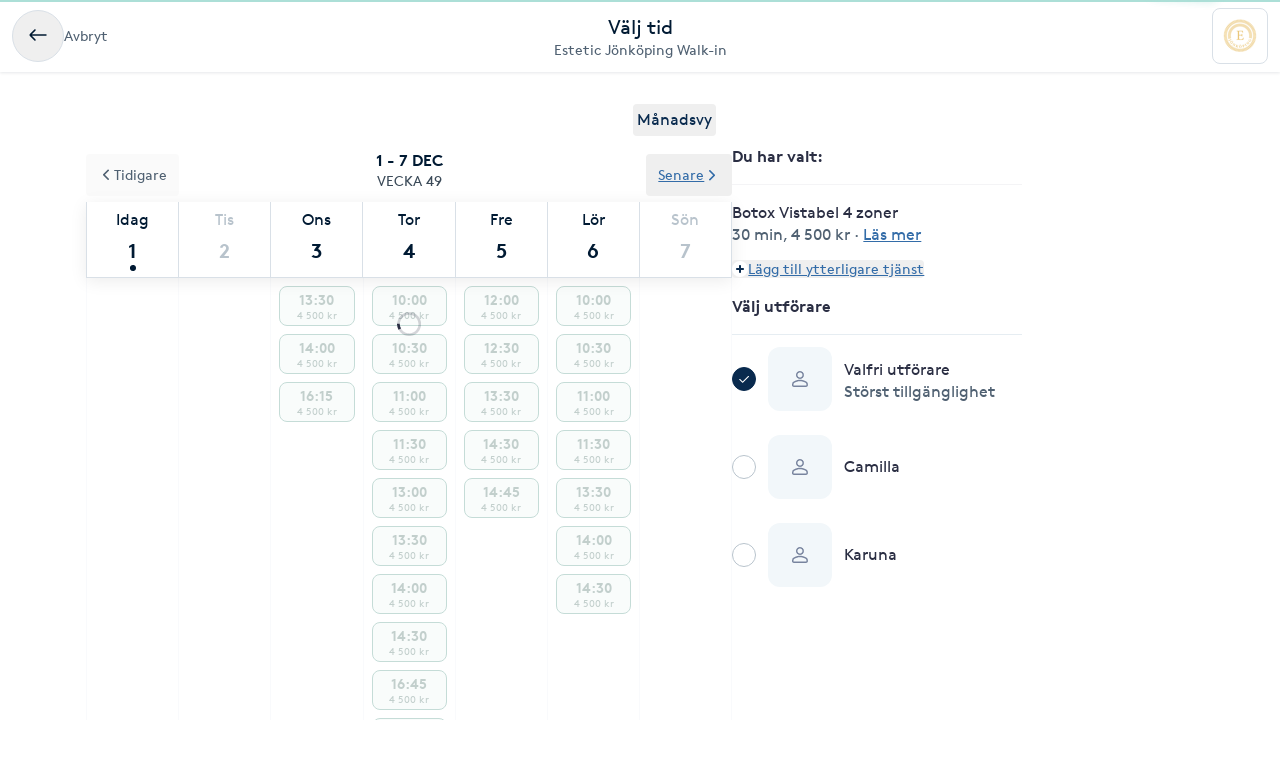

--- FILE ---
content_type: text/html; charset=utf-8
request_url: https://www.bokadirekt.se/boka-tjanst/estetic-jonkoping-walk-in-45945/botox-vistabel-4-zoner-1788052
body_size: 18552
content:
<!doctype html><html lang="sv-SE" class="screen-desktop"><head><meta charset="utf-8"/><meta name="viewport" content="width=device-width,initial-scale=1,minimum-scale=1,viewport-fit=cover"/><link rel="manifest" href="/manifest.json" crossorigin="use-credentials"/><link rel="shortcut icon" href="/favicon.ico"/><link rel="apple-touch-icon" sizes="57x57" href="/images/apple-icon-57x57.png"/><link rel="apple-touch-icon" sizes="60x60" href="/images/apple-icon-60x60.png"/><link rel="apple-touch-icon" sizes="72x72" href="/images/apple-icon-72x72.png"/><link rel="apple-touch-icon" sizes="76x76" href="/images/apple-icon-76x76.png"/><link rel="apple-touch-icon" sizes="114x114" href="/images/apple-icon-114x114.png"/><link rel="apple-touch-icon" sizes="120x120" href="/images/apple-icon-120x120.png"/><link rel="apple-touch-icon" sizes="144x144" href="/images/apple-icon-144x144.png"/><link rel="apple-touch-icon" sizes="152x152" href="/images/apple-icon-152x152.png"/><link rel="apple-touch-icon" sizes="180x180" href="/images/apple-icon-180x180.png"/><link rel="icon" type="image/png" sizes="192x192" href="/images/android-icon-192x192.png"/><link rel="icon" type="image/png" sizes="32x32" href="/images/favicon-32x32.png"/><link rel="icon" type="image/png" sizes="96x96" href="/images/favicon-96x96.png"/><link rel="icon" type="image/png" sizes="16x16" href="/images/favicon-16x16.png"/><meta name="msapplication-TileColor" content="#ffffff"/><meta name="msapplication-TileImage" content="/images/ms-icon-144x144.png"/><meta name="theme-color" content="#ffffff"/><meta name="apple-itunes-app" content="app-id=1449704181, affiliate-data=ct=smartbanner&pt=119648691"/><meta http-equiv="cache-control" content="max-age=0"/><meta http-equiv="cache-control" content="no-cache"/><meta http-equiv="expires" content="0"/><meta http-equiv="expires" content="Tue, 01 Jan 1980 1:00:00 GMT"/><meta http-equiv="pragma" content="no-cache"/><title data-react-helmet="true">Boka Botox Vistabel 4 zoner - Estetic Jönköping Walk-in - Bo</title><meta data-react-helmet="true" name="description" content="Ex. på en zon är:Pannan, kråksparkarna, glabella (arg rynkan) OBS! fo.m. den 1juli 2021 är det enl. lag ett krav på konsultation inför en injektionsbehanld"/><meta data-react-helmet="true" property="og:url" content="https://www.bokadirekt.se/boka-tjanst/estetic-jonkoping-walk-in-45945/botox-vistabel-4-zoner-1788052"/><meta data-react-helmet="true" property="og:title" content="Boka Botox Vistabel 4 zoner - Estetic Jönköping Walk-in - Bo"/><meta data-react-helmet="true" property="og:description" content="Ex. på en zon är:Pannan, kråksparkarna, glabella (arg rynkan) OBS! fo.m. den 1juli 2021 är det enl. lag ett krav på konsultation inför en injektionsbehanld"/><meta data-react-helmet="true" property="og:site_name" content="Bokadirekt"/><meta data-react-helmet="true" property="og:locale" content="sv_SE"/><meta data-react-helmet="true" name="twitter:site" content="@bokadirekt"/><meta data-react-helmet="true" name="robots" content="noindex"/><link data-react-helmet="true" rel="canonical" href="https://www.bokadirekt.se/places/estetic-jonkoping-walk-in-45945"/><meta name="google" content="nositelinkssearchbox"/><link rel="preload" href="/fonts/brown-regular.woff" as="font" type="font/woff2" crossorigin/><link rel="preload" href="/fonts/brown-bold.woff" as="font" type="font/woff2" crossorigin/><link rel="preload" href="/fonts/gibson-regular.woff" as="font" type="font/woff2" crossorigin/><link rel="preload" href="/fonts/gibson-bold.woff" as="font" type="font/woff2" crossorigin/><link rel="preload" href="/fonts/gibson-semibold.woff" as="font" type="font/woff2" crossorigin/><link rel="preload" href="/fonts/DigitalNumbers-Regular.woff" as="font" type="font/woff2" crossorigin/><link rel="preconnect" href="https://www.googletagmanager.com"/><link rel="preconnect" href="https://api.amplitude.com"/><link rel="preconnect" href="https://cdn.bokadirekt.se"/><link rel="preconnect" href="https://cdn.amplitude.com"/><link rel="preconnect" href="https://connect.facebook.net"/><link rel="preconnect" href="https://pro.ip-api.com"/><link rel="preconnect" href="https://stats.g.doubleclick.net"/><link rel="preconnect" href="https://www.google.com"/><link rel="preconnect" href="https://www.google.se"/><script>function gtag(){dataLayer.push(arguments)}function getCookie(a){const e=document.cookie.split("; ");for(const t of e){const[e,n]=t.split("=");if(e===a)return n}return!1}window.dataLayer=window.dataLayer||[];const trackingConsent="Analytics"===getCookie("BokadirektCookiePreferencesMP");trackingConsent?gtag("consent","update",{ad_user_data:"granted",ad_personalization:"granted",ad_storage:"granted",analytics_storage:"granted"}):gtag("consent","default",{ad_user_data:"denied",ad_personalization:"denied",ad_storage:"denied",analytics_storage:"denied"}),gtag("js",new Date)</script><link rel="stylesheet" id="boka-style" href="/css/web.css?176457653013" media="screen"/><link href="/static/css/main.5cf4a1806ba7dea79b4e.css" rel="stylesheet"><link href="/static/css/tailwind.db4f0fe612767832b22f.css" rel="stylesheet"><script src="/js/no-pollution.js"></script><script>!function(e,n,t,o,c,s,a){e.fbq||(c=e.fbq=function(){c.callMethod?c.callMethod.apply(c,arguments):c.queue.push(arguments)},e._fbq||(e._fbq=c),c.push=c,c.loaded=!0,c.version="2.0",c.queue=[],(s=n.createElement(t)).async=!0,s.src="https://connect.facebook.net/en_US/fbevents.js",(a=n.getElementsByTagName(t)[0]).parentNode.insertBefore(s,a))}(window,document,"script")</script><script defer="defer" src="/static/js/main.ca578870.js"></script><script defer="defer" src="/static/js/tailwind.31d6cfe0.js"></script></head><body><noscript>You need to enable JavaScript to run this app.</noscript><div id="root"><div class="App" style="visibility:visible"><!--$--><div><header><div class="shadow-xs bg-surface_l2 px-sm !fixed top-0 w-full" style="z-index:100"><div class="gap-md container-layout bg-surface_l2 flex items-center justify-between" style="height:72px"><div class="flex-1"><div class="text-m text-fg_secondary gap-sm flex items-center"><button class="items-center rounded-full inline-flex justify-center gap-xs relative border-border_regular border text-fg_primary hover:bg-bg_secondary focus-within:ring-border_focus outline-none focus-within:ring-[3px] active:bg-bg_info_bold active:border-border_focus active:text-fg_alwaysLight" style="min-width:52px;height:52px" aria-label="Avbryt"><img src="/images/icons/back.svg" style="width:24px;height:24px" class="filter_fg_primary my-xxs" alt=""/></button><span class="not-sr-only hidden md:block cursor-pointer">Avbryt</span></div></div><div class="gap-2xs sm:gap-3xs flex flex-col items-center justify-center overflow-hidden"><div class="text-fg_primary text-l sm:text-xl">Välj tid</div><span class="text-fg_secondary text-s sm:text-m w-full overflow-hidden text-ellipsis whitespace-nowrap text-center">Estetic Jönköping Walk-in</span></div><div class="flex flex-1 items-center justify-end"><div class="relative"><div class="flex items-center justify-center rounded-sm border-border_regular bg-surface_l2 border" style="width:56px;height:56px"><img src="https://cdn.bokadirekt.se/ucdn/be98698b-769c-4279-b5ad-763dcdbbf847/-/quality/better/-/preview/42x42/" alt="" loading="lazy" class="relative z-10 rounded-sm" style="width:42px;height:42px;object-fit:contain;display:block"/></div></div></div></div></div><div class="bg-transparent" style="height:72px"></div></header><div class="py-8 md:container md:mx-auto"><div class="flex flex-col md:flex-row md:gap-8 lg:gap-16"><div class="sticky w-full md:w-7/12"><div class="flex justify-end px-4"><button class="cursor-pointer rounded px-1 py-1 text-center outline-none text-primary">Månadsvy</button></div><div style="position:relative"><div class="calendar week-view"><div class="absolute bottom-0 left-0 right-0 top-0 z-[100] flex w-full justify-center overflow-hidden outline-none" style="margin-top:140px"><div class="mt-8 flex flex-col items-center"><svg fill="currentColor" viewBox="0 0 40 40" xmlns="http://www.w3.org/2000/svg" class="h-8 w-8"><path opacity="0.2" d="M20.201 5.169c-8.254 0-14.946 6.692-14.946 14.946 0 8.255 6.692 14.946 14.946 14.946s14.946-6.691 14.946-14.946c-.001-8.254-6.692-14.946-14.946-14.946zm0 26.58c-6.425 0-11.634-5.208-11.634-11.634 0-6.425 5.209-11.634 11.634-11.634 6.425 0 11.633 5.209 11.633 11.634 0 6.426-5.208 11.634-11.633 11.634z"></path><path d="m26.013 10.047 1.654-2.866a14.855 14.855 0 0 0-7.466-2.012v3.312c2.119 0 4.1.576 5.812 1.566z"><animateTransform attributeType="xml" attributeName="transform" type="rotate" from="0 20 20" to="360 20 20" dur="0.5s" repeatCount="indefinite"></animateTransform></path></svg></div><div class="absolute -z-[1] h-full w-full bg-white opacity-75"></div></div><p class="sticky !top-16 z-[100] m-0 flex flex-col items-center justify-center bg-white p-3 uppercase"><span class="text-black-900 font-semibold">1 - 7 dec</span><span class="text-black-700 text-m">Vecka 49</span></p><div class="sticky !top-32 z-[100] bg-white shadow"><div class="slick-slider slick-calendar slick-initialized"><div class="slick-list"><div class="slick-track" style="width:100%;left:0%"><div data-index="0" class="slick-slide slick-active slick-current" tabindex="-1" aria-hidden="false" style="outline:none;width:100%"><div><div class="!flex w-full justify-between" tabindex="-1" style="width:100%;display:inline-block"><div class="border-black-200 flex-grow basis-0 border-b-[1px] border-l-[1px] bg-white text-center last-of-type:border-r-[1px] colIndex-0 text-black-900"><span class="block pt-2 text-center text-sm capitalize text-inherit">Idag</span><span class="relative mx-auto mb-1 block h-11 text-lg font-semibold !leading-[44px] text-inherit">1<span class="bg-black-900 absolute bottom-[2px] left-1/2 h-[6px] w-[6px] -translate-x-1/2 rounded-full"></span></span></div><div class="border-black-200 flex-grow basis-0 border-b-[1px] border-l-[1px] bg-white text-center last-of-type:border-r-[1px] colIndex-1 text-black-300"><span class="block pt-2 text-center text-sm capitalize text-inherit">Tis</span><span class="relative mx-auto mb-1 block h-11 text-lg font-semibold !leading-[44px] text-inherit">2</span></div><div class="border-black-200 flex-grow basis-0 border-b-[1px] border-l-[1px] bg-white text-center last-of-type:border-r-[1px] colIndex-2 text-black-300"><span class="block pt-2 text-center text-sm capitalize text-inherit">Ons</span><span class="relative mx-auto mb-1 block h-11 text-lg font-semibold !leading-[44px] text-inherit">3</span></div><div class="border-black-200 flex-grow basis-0 border-b-[1px] border-l-[1px] bg-white text-center last-of-type:border-r-[1px] colIndex-3 text-black-300"><span class="block pt-2 text-center text-sm capitalize text-inherit">Tor</span><span class="relative mx-auto mb-1 block h-11 text-lg font-semibold !leading-[44px] text-inherit">4</span></div><div class="border-black-200 flex-grow basis-0 border-b-[1px] border-l-[1px] bg-white text-center last-of-type:border-r-[1px] colIndex-4 text-black-300"><span class="block pt-2 text-center text-sm capitalize text-inherit">Fre</span><span class="relative mx-auto mb-1 block h-11 text-lg font-semibold !leading-[44px] text-inherit">5</span></div><div class="border-black-200 flex-grow basis-0 border-b-[1px] border-l-[1px] bg-white text-center last-of-type:border-r-[1px] colIndex-5 text-black-300"><span class="block pt-2 text-center text-sm capitalize text-inherit">Lör</span><span class="relative mx-auto mb-1 block h-11 text-lg font-semibold !leading-[44px] text-inherit">6</span></div><div class="border-black-200 flex-grow basis-0 border-b-[1px] border-l-[1px] bg-white text-center last-of-type:border-r-[1px] colIndex-6 text-black-300"><span class="block pt-2 text-center text-sm capitalize text-inherit">Sön</span><span class="relative mx-auto mb-1 block h-11 text-lg font-semibold !leading-[44px] text-inherit">7</span></div></div></div></div></div></div></div><div class="absolute -top-12 left-0 z-20"><button class="undefined undefined undefined undefined inline-flex items-center justify-center text-m rounded-xs gap-x-xs text-fg_link hover:text-fg_link_hover underline p-sm focus:!ring-0"><span class=""><svg viewBox="0 0 24 24" fill="none" xmlns="http://www.w3.org/2000/svg" class="h-4 w-3 rotate-90"><path d="M1.487 8.817a1.637 1.637 0 0 1 .003-2.333 1.68 1.68 0 0 1 2.357-.002l7.659 7.577 7.65-7.57a1.673 1.673 0 0 1 1.18-.484 1.68 1.68 0 0 1 1.177.482A1.643 1.643 0 0 1 22 7.652a1.634 1.634 0 0 1-.49 1.167l-8.803 8.71a1.78 1.78 0 0 1-2.435-.021L1.487 8.817Z" fill="currentColor"></path></svg></span>Tidigare</button></div><div class="absolute -top-12 right-0 z-20"><button class="undefined undefined undefined undefined inline-flex items-center justify-center text-m rounded-xs gap-x-xs text-fg_link hover:text-fg_link_hover underline p-sm focus:!ring-0">Senare<span class=""><svg viewBox="0 0 24 24" fill="none" xmlns="http://www.w3.org/2000/svg" class="h-4 w-3 -rotate-90"><path d="M1.487 8.817a1.637 1.637 0 0 1 .003-2.333 1.68 1.68 0 0 1 2.357-.002l7.659 7.577 7.65-7.57a1.673 1.673 0 0 1 1.18-.484 1.68 1.68 0 0 1 1.177.482A1.643 1.643 0 0 1 22 7.652a1.634 1.634 0 0 1-.49 1.167l-8.803 8.71a1.78 1.78 0 0 1-2.435-.021L1.487 8.817Z" fill="currentColor"></path></svg></span></button></div></div><div class="hours sticky"><div class="flex w-full" style="min-height:300px"></div></div></div></div></div><div class="pt-sm md:hidden"><div class="fixed bottom-0 left-0 right-0 h-auto bg-white shadow"><div class="px-4 pb-3 pt-2"><div class="flex w-full items-center justify-between"><span class="font-semibold">1 vald tjänst</span><button class="undefined undefined undefined undefined inline-flex items-center justify-center text-m rounded-xs gap-x-xs text-fg_link hover:text-fg_link_hover underline p-sm !p-0 !outline-none focus:!ring-0"><span class=""><span class="rounded-full p-1 bg-primary-50"><svg viewBox="0 0 24 24" fill="none" xmlns="http://www.w3.org/2000/svg" class="h-2 w-2 text-primary"><path fill-rule="evenodd" clip-rule="evenodd" d="M12 0a3 3 0 0 1 3 3v6h6a3 3 0 1 1 0 6h-6v6a3 3 0 1 1-6 0v-6H3a3 3 0 1 1 0-6h6V3a3 3 0 0 1 3-3Z" fill="currentColor"></path></svg></span></span>Lägg till eller ändra</button></div></div></div></div><div class="hidden w-5/12 md:block md:max-w-[290px]"><div class="sticky top-36"><div><div class="splitter font-semibold">Du har valt<!-- -->: </div><div class="selectEmployeeIfOned-services"><div class="flex flex-col pb-4"><div class="flex items-start"><div class="flex-1 pr-2"><h6>Botox Vistabel 4 zoner</h6><div class="text-black-600 text-sm"><span>30 min</span>, <span>4 500 kr</span> · <span class="cursor-pointer whitespace-nowrap text-fg_link underline ">Läs mer</span></div></div></div></div></div><div class="flex flex-col items-baseline"><button class="undefined undefined undefined undefined inline-flex items-center justify-center text-m rounded-xs gap-x-xs text-fg_link hover:text-fg_link_hover underline p-sm !p-0 !outline-none focus:!ring-0"><span class=""><span class="rounded-full p-1 bg-primary-50"><svg viewBox="0 0 24 24" fill="none" xmlns="http://www.w3.org/2000/svg" class="h-2 w-2 text-primary"><path fill-rule="evenodd" clip-rule="evenodd" d="M12 0a3 3 0 0 1 3 3v6h6a3 3 0 1 1 0 6h-6v6a3 3 0 1 1-6 0v-6H3a3 3 0 1 1 0-6h6V3a3 3 0 0 1 3-3Z" fill="currentColor"></path></svg></span></span>Lägg till ytterligare tjänst</button></div><div class="py-2"></div><div class="relative"><div class="flex items-center justify-center"><svg fill="currentColor" viewBox="0 0 24 24" xmlns="http://www.w3.org/2000/svg" class="mr-3 h-4 w-4 md:mr-4"><path d="M5.648 12.463c0 .26.103.507.286.69l3.4 3.397a1.033 1.033 0 0 0 1.425.015l7.03-7.02a.975.975 0 1 0-1.379-1.378l-6.357 6.347-2.74-2.74a.975.975 0 0 0-1.665.69Z"></path><path fill-rule="evenodd" clip-rule="evenodd" d="M5.333 2.022a12 12 0 1 1 13.334 19.956A12 12 0 0 1 5.333 2.022Zm12.223 1.663A10 10 0 0 0 12 2 10.011 10.011 0 0 0 2 12a10 10 0 1 0 15.556-8.315Z"></path></svg><div class="avatar mr-2 w-8 h-8 bg-black-50" style="display:flex;overflow:hidden;flex-shrink:0;align-items:center;border-radius:12px;justify-content:center"><img width="100%" height="100%" src="/images/avatar.svg" srcSet="/images/avatar.svg 1x,
/images/avatar.svg 2x" alt="noImage" style="width:24px;height:16px" loading="lazy"/></div><div class="flex flex-1 flex-col" style="padding-right:36px"><span>Valfri utförare</span><span class="text-black-600 text-sm"></span></div><button class="undefined undefined undefined  flex items-center justify-center rounded-full text-md"><span class="undefined undefined"><img src="/images/icons/edit.svg" style="width:24px;height:24px" class="filter_black-900" alt=""/></span></button></div></div></div></div></div></div></div></div><!--/$--><div data-focus-guard="true" tabindex="-1" style="width:1px;height:0px;padding:0;overflow:hidden;position:fixed;top:1px;left:1px"></div><div data-focus-lock-disabled="disabled"><aside id="navigation-drawer" aria-labelledby="association-drawer-title" role="dialog" class="no-scrollbar px-md bg-surface_l4 fixed right-0 top-0 h-full overflow-y-auto transition-transform duration-200 w-[90vw] max-w-[400px] translate-x-full invisible" style="z-index:102" aria-hidden="true"></aside></div><div data-focus-guard="true" tabindex="-1" style="width:1px;height:0px;padding:0;overflow:hidden;position:fixed;top:1px;left:1px"></div><div class="Toastify"></div></div></div><script>
        window.__PRELOADED_STATE__ = {"cookies":{},"book":{"services":[{"id":1788052,"name":"Botox Vistabel 4 zoner","price":"4500","duration":1800,"place":45945,"serviceGroup":26,"ownServiceGroup":382363,"sorting":4,"extra":{"external":{"erpId":"itsp_507-59519CAC_A1E2_4E89_9A44_BE3EFFB87728-96B5F633_4CBF_4867_851A_AB52016BC6DE","oldId":null,"maxPriceWithoutVat":3600},"inactive":false,"addOnServices":[]},"about":{"slug":"botox-vistabel-4-zoner","product":159,"settings":{"isFree":false,"isAddOn":false,"showFrom":false,"hidePrice":false,"onlinePlace":false,"hideDuration":false,"isChargeable":true,"allowMarketing":true,"healthCareCard":false,"useDynamicPricing":false,"sistaminutenTarget":0,"sistaminutenDiscount":40,"onlinePaymentRequired":false,"onlinePaymentRequiredOnlyForNewCustomers":false},"formFields":[],"description":"Ex. på en zon är:\nPannan, kråksparkarna, glabella (arg rynkan) \n\nOBS! fo.m. den 1juli 2021 är det enl. lag ett krav på konsultation inför en injektionsbehanlding senast 48h innan. Konsultationen ges för att du skall få info kring behandlingens innebörd, väsentliga risker samt eventuella biverkningar. Detta för att du ska få den betänketid som krävs.\n\nVälkommen på gratis konsultation!","externalUrl":null,"displayDuration":1800,"standardServiceId":36},"priceType":{"gaps":{},"range":"","prices":{"218B04C4_5736_4404_9B1A_AB52016BC4BF":4500},"durations":{"218B04C4_5736_4404_9B1A_AB52016BC4BF":1800},"withoutVat":{"218B04C4_5736_4404_9B1A_AB52016BC4BF":3600},"durationRange":"","rangeWithoutVat":"","displayDurations":{"218B04C4_5736_4404_9B1A_AB52016BC4BF":1800}},"createdAt":"2022-03-21T17:17:13.000Z","updatedAt":"2025-10-28T08:35:17.000Z"}],"place":{"id":45945,"about":{"book":{"cancel":1440,"bookAhead":12,"intervals":1800,"blockCancel":false,"bookingText":"","instantBook":true,"bookInAdvance":120,"dynamicPricing":{"endHours":24,"startHours":18,"applyOnSunday":true,"applyOnSaturday":true,"applyOnBankHoliday":false},"showSelectedEmployee":false},"logo":"https://cdn.bokadirekt.se/ucdn/be98698b-769c-4279-b5ad-763dcdbbf847/","name":"Estetic Jönköping Walk-in","slug":"estetic-jonkoping-walk-in","active":true,"images":["https://cdn.bokadirekt.se/ucdn/45256162-8a6b-47de-879c-2159dea11f00/-/crop/4032x2522/0,324/-/preview/","https://cdn.bokadirekt.se/ucdn/1a4aa7aa-12ec-409b-867b-2850da0a82be/-/crop/1305x1305/0,0/-/preview/","https://cdn.bokadirekt.se/ucdn/878aa74e-5f11-4ca9-bdc6-b6e790990619/-/crop/825x826/89,0/-/preview/","https://cdn.bokadirekt.se/ucdn/5061f5df-22c2-49a2-bdc9-44d6a2378853/-/crop/867x867/288,0/-/preview/"],"program":"","settings":{"terms":"","hasQliro":true,"listView":false,"hasKlarna":false,"showPhoto":true,"showPrices":true,"skipEmails":false,"topOfSearch":false,"hasCampaigns":false,"requireLogin":true,"sortServices":2,"allowCustomer":true,"hideEmployees":false,"sellsGiftCard":false,"servicesOrder":[{"id":136947,"own":true,"sort":0},{"id":136949,"own":true,"sort":1},{"id":136943,"own":true,"sort":2},{"id":136942,"own":true,"sort":3},{"id":136945,"own":true,"sort":4},{"id":136938,"own":true,"sort":5},{"id":136948,"own":true,"sort":6},{"id":136937,"own":true,"sort":7},{"id":136952,"own":true,"sort":8},{"id":26,"own":false,"sort":9},{"id":136950,"own":true,"sort":10},{"id":382363,"own":true,"sort":11},{"id":382507,"own":true,"sort":12},{"id":385422,"own":true,"sort":13},{"id":382378,"own":true,"sort":14},{"id":381027,"own":true,"sort":15}],"displayReviews":true,"sellsValueCard":false,"acceptsGiftCard":true,"fluentThresolds":true,"acceptsValueCard":false,"magneticBookings":false,"showBundlesOnTop":true,"subscriptionType":"growth","supportsWaitlist":true,"hasMultiCompanies":false,"customerWebWaitList":true,"displayCertificates":false,"onlinePaymentRequired":false,"openingHoursExtraInformation":"OBS! Öppetiderna kan variera","wellness":true},"showonmp":true,"formFields":[{"id":"givenName","type":"text","label":null,"value":null,"format":null,"values":null,"pattern":null,"visible":true,"required":true,"displayOrder":0,"multipleEntries":false},{"id":"familyName","type":"text","label":null,"value":null,"format":null,"values":null,"pattern":null,"visible":true,"required":true,"displayOrder":1,"multipleEntries":false},{"id":"email","type":"text","label":null,"value":null,"format":"email","values":null,"pattern":null,"visible":true,"required":true,"displayOrder":2,"multipleEntries":false},{"id":"mobile","type":"text","label":null,"value":null,"format":"mobilePhoneNumber","values":null,"pattern":null,"visible":true,"required":true,"displayOrder":3,"multipleEntries":false},{"id":"giftCard","type":"text","label":null,"value":null,"format":null,"values":null,"pattern":null,"visible":true,"required":false,"displayOrder":11,"multipleEntries":true},{"id":"bookingNotes","type":"text","label":null,"value":null,"format":null,"values":null,"pattern":null,"visible":false,"required":false,"displayOrder":12,"multipleEntries":false}],"industries":["Annan"],"description":"Vi är en medicinsk skönhetsklinik med resultatinriktade behandlingar, utan kirurgi, med marknadsledande apparatur & förstklassiga produkter. Vi tillhandahåller välutvecklade koncept för en säker & trygg skönhetsbransch. Vår personal är legitimerad och specialiserad inom estetiska injektioner & ingrepp med hög servicenivå.","welcomeText":"Välkommen till Estetic Jönköpings onlinebokning!\n\nOBS! De priserna ni ser som \"från\" är våra ordinarie priser. Som förmånlig plusmedlem betalar du endast 50% av priset på behandlingen. Gäller permanent hårborttagning, fettreducering, hudföryngringar samt övriga laserbehandlingar. Halva priset gäller även alla våra fillersbehandlingar. Är du intresserad av att teckna ett plusmedlemskap så kontakta oss hjälper vi dig!\n\nOm det är första gången du kommer till oss, eller längre än 6 månader sedan er senaste fillers- eller botoxbehandling, bokar du först en kostnadsfri konsultation minst 48 timmar innan önskad behandling. \n\nVarmt välkomna in till oss på Estetic!","associations":[],"businessName":"","isSearchable":true,"profileImage":"https://cdn.bokadirekt.se/ucdn/be98698b-769c-4279-b5ad-763dcdbbf847/","searchResultText":"Vi är en medicinsk skönhetsklinik med resultatinriktade behandlingar, utan kirurgi, med ma","temporaryMessage":"","hideRelatedPlaces":false,"visibleMainImages":1,"sistaminutenDiscount":40,"facebookPixelTracking":[],"salonFacebookTracking":"","googleAnalyticsTracking":[],"googleAnalytics4Tracking":[],"salonId":"507","locationId":"59519CAC-A1E2-4E89-9A44-BE3EFFB87728"},"source":2,"contact":{"email":"jonkoping@estetic.se","phone":"0365851650","address":{"city":"Jönköping","name":"Estetic Jönköping Walk-in","street":"Smedjegatan 23","zipcode":"553 20"},"website":"www.estetic.se","facebook":"","position":{"lat":57.7819,"lon":14.1735},"timezone":"Europe/Berlin","instagram":"","locationIds":{"v1":[0,2000007161,2001205848,2000007606,4029190389,4029176791,2000007583,4029160099,4029160112,4029188279],"v2":[0,2000007161,2001205848,2000007583,3002762043]}},"program":{"1":[{"to":64800,"from":32400}],"2":[{"to":68400,"from":32400}],"3":[{"to":64800,"from":32400}],"4":[{"to":68400,"from":32400}],"5":[{"to":57600,"from":32400}],"6":[{"to":54000,"from":36000}]},"services":[{"id":136947,"name":"Ansiktsbehandlingar","active":true,"order":3,"own":true,"services":[{"id":3172382,"name":"Skin Glow","price":2500,"duration":2700,"place":45945,"sorting":0,"extra":{"external":{"erpId":"itsp_507-59519CAC_A1E2_4E89_9A44_BE3EFFB87728-82B5E13C_489C_449D_A148_EB259FA5989A","oldId":null,"maxPriceWithoutVat":2000},"inactive":false,"addOnServices":[]},"about":{"slug":"skin-glow","settings":{"isFree":false,"isAddOn":false,"showFrom":false,"hidePrice":false,"onlinePlace":false,"hideDuration":false,"isChargeable":true,"allowMarketing":true,"healthCareCard":false,"useDynamicPricing":false,"sistaminutenTarget":0,"sistaminutenDiscount":40,"onlinePaymentRequired":false,"onlinePaymentRequiredOnlyForNewCustomers":false},"formFields":[],"description":"Lystegivande ansiktsbehandling med laser som jobbar på att förbättra hudtextur, porer och ökad glow. Avslutas med en fuktgivande ansiktsmask.","displayDuration":2700,"product":74,"externalUrl":null},"priceType":{"gaps":{},"range":"","prices":{"218B04C4_5736_4404_9B1A_AB52016BC4BF":2500},"durations":{"218B04C4_5736_4404_9B1A_AB52016BC4BF":2700},"withoutVat":{"218B04C4_5736_4404_9B1A_AB52016BC4BF":2000},"durationRange":"","rangeWithoutVat":"","displayDurations":{"218B04C4_5736_4404_9B1A_AB52016BC4BF":2700}},"priceLabel":"2 500 kr","durationLabel":"45 min","createdAt":"2024-11-18T18:03:10.000Z"}]},{"id":136949,"name":"Konsultation","active":true,"order":23,"own":true,"services":[{"id":1788020,"name":"Konsultation  inför Injektionsbehandling ","price":0,"duration":1800,"place":45945,"sorting":0,"extra":{"external":{"erpId":"itsp_507-59519CAC_A1E2_4E89_9A44_BE3EFFB87728-997E6A05_58D7_4E23_871A_AB52016BC6C7","oldId":null,"maxPriceWithoutVat":0},"inactive":false,"addOnServices":[]},"about":{"slug":"konsultation-infor-injektionsbehandling","settings":{"isFree":true,"isAddOn":false,"showFrom":false,"hidePrice":false,"onlinePlace":false,"hideDuration":false,"isChargeable":true,"allowMarketing":true,"healthCareCard":false,"useDynamicPricing":false,"sistaminutenTarget":0,"sistaminutenDiscount":40,"onlinePaymentRequired":false,"onlinePaymentRequiredOnlyForNewCustomers":false},"formFields":[],"description":"OBS! fr.o.m. den 1juli 2021 är det enl. lag ett krav på konsultation inför en injektionsbehandling senast 48h innan beh. Konsultationen ges för att du skall få info kring behandlingens innebörd, väsentliga risker samt eventuella biverkningar. Detta för att du ska få den betänketid som krävs.\n\nkonsultationen är alltid kostnadsfri samt utan krav på bokning av behandling!","displayDuration":1800,"product":108,"externalUrl":null},"priceType":{"gaps":{},"range":"","prices":{"218B04C4_5736_4404_9B1A_AB52016BC4BF":0},"durations":{"218B04C4_5736_4404_9B1A_AB52016BC4BF":1800},"withoutVat":{"218B04C4_5736_4404_9B1A_AB52016BC4BF":0},"durationRange":"","rangeWithoutVat":"","displayDurations":{"218B04C4_5736_4404_9B1A_AB52016BC4BF":1800}},"priceLabel":"Kostnadsfri","durationLabel":"30 min","createdAt":"2022-03-21T17:17:13.000Z"},{"id":1788039,"name":"Konsultation Telefon ","price":0,"duration":900,"place":45945,"sorting":1,"extra":{"external":{"erpId":"itsp_507-59519CAC_A1E2_4E89_9A44_BE3EFFB87728-4F2E9FC1_323B_499A_B51A_AB52016BC6CE","maxPriceWithoutVat":0},"inactive":false},"about":{"slug":"konsultation-telefon","settings":{"isFree":false,"isAddOn":false,"showFrom":false,"hidePrice":false,"onlinePlace":false,"hideDuration":false,"isChargeable":true,"allowMarketing":true,"healthCareCard":false,"useDynamicPricing":false,"sistaminutenTarget":0,"sistaminutenDiscount":40,"onlinePaymentRequired":false,"onlinePaymentRequiredOnlyForNewCustomers":false},"displayDuration":900,"product":159},"priceType":{"prices":{"218B04C4_5736_4404_9B1A_AB52016BC4BF":0},"durations":{"218B04C4_5736_4404_9B1A_AB52016BC4BF":900},"withoutVat":{"218B04C4_5736_4404_9B1A_AB52016BC4BF":0},"displayDurations":{"218B04C4_5736_4404_9B1A_AB52016BC4BF":900},"range":"","durationRange":""},"priceLabel":"","durationLabel":"15 min","createdAt":"2022-03-21T17:17:13.000Z"},{"id":1788027,"name":"Konsultation Acneärr","price":0,"duration":1800,"place":45945,"sorting":2,"extra":{"external":{"erpId":"itsp_507-59519CAC_A1E2_4E89_9A44_BE3EFFB87728-3D7D9EBB_4874_4D9F_971A_AB52016BC6C8","oldId":null,"maxPriceWithoutVat":0},"inactive":false,"addOnServices":[]},"about":{"slug":"konsultation-acnearr","settings":{"isFree":true,"isAddOn":false,"showFrom":false,"hidePrice":false,"onlinePlace":false,"hideDuration":false,"isChargeable":true,"allowMarketing":true,"healthCareCard":false,"useDynamicPricing":false,"sistaminutenTarget":0,"sistaminutenDiscount":40,"onlinePaymentRequired":false,"onlinePaymentRequiredOnlyForNewCustomers":false},"formFields":[],"displayDuration":1800,"product":154,"externalUrl":null},"priceType":{"gaps":{},"range":"","prices":{"218B04C4_5736_4404_9B1A_AB52016BC4BF":0},"durations":{"218B04C4_5736_4404_9B1A_AB52016BC4BF":1800},"withoutVat":{"218B04C4_5736_4404_9B1A_AB52016BC4BF":0},"durationRange":"","rangeWithoutVat":"","displayDurations":{"218B04C4_5736_4404_9B1A_AB52016BC4BF":1800}},"priceLabel":"Kostnadsfri","durationLabel":"30 min","createdAt":"2022-03-21T17:17:13.000Z"},{"id":1788022,"name":"Konsultation Fettfrysning","price":0,"duration":1800,"place":45945,"sorting":3,"extra":{"external":{"erpId":"itsp_507-59519CAC_A1E2_4E89_9A44_BE3EFFB87728-BA9E1E92_24C7_4420_A31A_AB52016BC6C7","oldId":null,"maxPriceWithoutVat":0},"inactive":false,"addOnServices":[]},"about":{"slug":"konsultation-fettfrysning","settings":{"isFree":true,"isAddOn":false,"showFrom":false,"hidePrice":false,"onlinePlace":false,"hideDuration":false,"isChargeable":true,"allowMarketing":false,"healthCareCard":false,"useDynamicPricing":false,"sistaminutenTarget":0,"sistaminutenDiscount":40,"onlinePaymentRequired":false,"onlinePaymentRequiredOnlyForNewCustomers":false},"formFields":[],"displayDuration":1800,"product":84,"externalUrl":null},"priceType":{"gaps":{},"range":"","prices":{"218B04C4_5736_4404_9B1A_AB52016BC4BF":0},"durations":{"218B04C4_5736_4404_9B1A_AB52016BC4BF":1800},"withoutVat":{"218B04C4_5736_4404_9B1A_AB52016BC4BF":0},"durationRange":"","rangeWithoutVat":"","displayDurations":{"218B04C4_5736_4404_9B1A_AB52016BC4BF":1800}},"priceLabel":"Kostnadsfri","durationLabel":"30 min","createdAt":"2022-03-21T17:17:13.000Z"},{"id":1788024,"name":"Konsultation Hudföryngring","price":0,"duration":1800,"place":45945,"sorting":4,"extra":{"external":{"erpId":"itsp_507-59519CAC_A1E2_4E89_9A44_BE3EFFB87728-AAFCD2B6_31B9_4C96_8A1A_AB52016BC6C8","oldId":null,"maxPriceWithoutVat":0},"inactive":false,"addOnServices":[]},"about":{"slug":"konsultation-hudforyngring","settings":{"isFree":true,"isAddOn":false,"showFrom":false,"hidePrice":false,"onlinePlace":false,"hideDuration":false,"isChargeable":true,"allowMarketing":true,"healthCareCard":false,"useDynamicPricing":false,"sistaminutenTarget":0,"sistaminutenDiscount":40,"onlinePaymentRequired":false,"onlinePaymentRequiredOnlyForNewCustomers":false},"formFields":[],"displayDuration":1800,"product":817,"externalUrl":null},"priceType":{"gaps":{},"range":"","prices":{"218B04C4_5736_4404_9B1A_AB52016BC4BF":0},"durations":{"218B04C4_5736_4404_9B1A_AB52016BC4BF":1800},"withoutVat":{"218B04C4_5736_4404_9B1A_AB52016BC4BF":0},"durationRange":"","rangeWithoutVat":"","displayDurations":{"218B04C4_5736_4404_9B1A_AB52016BC4BF":1800}},"priceLabel":"Kostnadsfri","durationLabel":"30 min","createdAt":"2022-03-21T17:17:13.000Z"},{"id":1788025,"name":"Konsultation Kärl","price":0,"duration":1800,"place":45945,"sorting":5,"extra":{"external":{"erpId":"itsp_507-59519CAC_A1E2_4E89_9A44_BE3EFFB87728-D440F7D9_059E_43F4_8D1A_AB52016BC6C8","oldId":null,"maxPriceWithoutVat":0},"inactive":false,"addOnServices":[]},"about":{"slug":"konsultation-karl","settings":{"isFree":true,"isAddOn":false,"showFrom":false,"hidePrice":false,"onlinePlace":false,"hideDuration":false,"isChargeable":true,"allowMarketing":true,"healthCareCard":false,"useDynamicPricing":false,"sistaminutenTarget":0,"sistaminutenDiscount":40,"onlinePaymentRequired":false,"onlinePaymentRequiredOnlyForNewCustomers":false},"formFields":[],"displayDuration":1800,"product":3390,"externalUrl":null},"priceType":{"gaps":{},"range":"","prices":{"218B04C4_5736_4404_9B1A_AB52016BC4BF":0},"durations":{"218B04C4_5736_4404_9B1A_AB52016BC4BF":1800},"withoutVat":{"218B04C4_5736_4404_9B1A_AB52016BC4BF":0},"durationRange":"","rangeWithoutVat":"","displayDurations":{"218B04C4_5736_4404_9B1A_AB52016BC4BF":1800}},"priceLabel":"Kostnadsfri","durationLabel":"30 min","createdAt":"2022-03-21T17:17:13.000Z"},{"id":1788029,"name":"Konsultation Pigmentfläckar","price":0,"duration":1800,"place":45945,"sorting":6,"extra":{"external":{"erpId":"itsp_507-59519CAC_A1E2_4E89_9A44_BE3EFFB87728-32DCDE6E_A6D2_469F_941A_AB52016BC6CA","oldId":null,"maxPriceWithoutVat":0},"inactive":false,"addOnServices":[]},"about":{"slug":"konsultation-pigmentflackar","settings":{"isFree":true,"isAddOn":false,"showFrom":false,"hidePrice":false,"onlinePlace":false,"hideDuration":false,"isChargeable":true,"allowMarketing":false,"healthCareCard":false,"useDynamicPricing":false,"sistaminutenTarget":0,"sistaminutenDiscount":40,"onlinePaymentRequired":false,"onlinePaymentRequiredOnlyForNewCustomers":false},"formFields":[],"displayDuration":1800,"product":189,"externalUrl":null},"priceType":{"gaps":{},"range":"","prices":{"218B04C4_5736_4404_9B1A_AB52016BC4BF":0},"durations":{"218B04C4_5736_4404_9B1A_AB52016BC4BF":1800},"withoutVat":{"218B04C4_5736_4404_9B1A_AB52016BC4BF":0},"durationRange":"","rangeWithoutVat":"","displayDurations":{"218B04C4_5736_4404_9B1A_AB52016BC4BF":1800}},"priceLabel":"Kostnadsfri","durationLabel":"30 min","createdAt":"2022-03-21T17:17:13.000Z"},{"id":1788035,"name":"Konsultation - behandlingar (ej injektioner)","price":0,"duration":1800,"place":45945,"sorting":7,"extra":{"external":{"erpId":"itsp_507-59519CAC_A1E2_4E89_9A44_BE3EFFB87728-C28DD374_B4A8_4785_B51A_AB52016BC6C3","oldId":null,"maxPriceWithoutVat":0},"inactive":false,"addOnServices":[]},"about":{"slug":"konsultation-behandlingar-ej-injektioner","settings":{"isFree":true,"isAddOn":false,"showFrom":false,"hidePrice":false,"onlinePlace":false,"hideDuration":false,"isChargeable":true,"allowMarketing":false,"healthCareCard":false,"useDynamicPricing":false,"sistaminutenTarget":0,"sistaminutenDiscount":40,"onlinePaymentRequired":false,"onlinePaymentRequiredOnlyForNewCustomers":false},"formFields":[],"description":"Detta är en konsultation för dig som är nyfiken eller vill veta mer på någon/några av våra behandlingar. \nDet är inget lagstadgat krav att denna konsultationen görs inför din behandling som ej inkluderar injektioner. \nVarmt välkommen till oss!","displayDuration":1800,"product":81,"externalUrl":null},"priceType":{"gaps":{},"range":"","prices":{"218B04C4_5736_4404_9B1A_AB52016BC4BF":0},"durations":{"218B04C4_5736_4404_9B1A_AB52016BC4BF":1800},"withoutVat":{"218B04C4_5736_4404_9B1A_AB52016BC4BF":0},"durationRange":"","rangeWithoutVat":"","displayDurations":{"218B04C4_5736_4404_9B1A_AB52016BC4BF":1800}},"priceLabel":"Kostnadsfri","durationLabel":"30 min","createdAt":"2022-03-21T17:17:13.000Z"},{"id":1788023,"name":"Konsultation Hårborttagning","price":0,"duration":1800,"place":45945,"sorting":8,"extra":{"external":{"erpId":"itsp_507-59519CAC_A1E2_4E89_9A44_BE3EFFB87728-A88CE237_AEBF_4132_AA1A_AB52016BC6C7","oldId":null,"maxPriceWithoutVat":0},"inactive":false,"addOnServices":[]},"about":{"slug":"konsultation-harborttagning","settings":{"isFree":true,"isAddOn":false,"showFrom":false,"hidePrice":false,"onlinePlace":false,"hideDuration":false,"isChargeable":true,"allowMarketing":true,"healthCareCard":false,"useDynamicPricing":false,"sistaminutenTarget":0,"sistaminutenDiscount":40,"onlinePaymentRequired":false,"onlinePaymentRequiredOnlyForNewCustomers":false},"formFields":[],"displayDuration":1800,"product":254,"externalUrl":null},"priceType":{"gaps":{},"range":"","prices":{"218B04C4_5736_4404_9B1A_AB52016BC4BF":0},"durations":{"218B04C4_5736_4404_9B1A_AB52016BC4BF":1800},"withoutVat":{"218B04C4_5736_4404_9B1A_AB52016BC4BF":0},"durationRange":"","rangeWithoutVat":"","displayDurations":{"218B04C4_5736_4404_9B1A_AB52016BC4BF":1800}},"priceLabel":"Kostnadsfri","durationLabel":"30 min","createdAt":"2022-03-21T17:17:13.000Z"}]},{"id":136943,"name":"Fillers/Botox","active":true,"order":15,"own":true,"services":[{"id":3112135,"name":"Migränbehandling","price":2200,"duration":3600,"place":45945,"sorting":0,"extra":{"external":{"erpId":"itsp_507-59519CAC_A1E2_4E89_9A44_BE3EFFB87728-7F08DD75_A892_4876_8907_342850AF87EE","oldId":null,"maxPriceWithoutVat":1760},"inactive":false,"addOnServices":[]},"about":{"slug":"migranbehandling","settings":{"isFree":false,"isAddOn":false,"showFrom":false,"hidePrice":false,"onlinePlace":false,"hideDuration":false,"isChargeable":true,"allowMarketing":true,"healthCareCard":false,"useDynamicPricing":false,"sistaminutenTarget":0,"sistaminutenDiscount":40,"onlinePaymentRequired":false,"onlinePaymentRequiredOnlyForNewCustomers":false},"formFields":[],"displayDuration":3600,"product":159,"externalUrl":null},"priceType":{"gaps":{},"range":"","prices":{"218B04C4_5736_4404_9B1A_AB52016BC4BF":2200},"durations":{"218B04C4_5736_4404_9B1A_AB52016BC4BF":3600},"withoutVat":{"218B04C4_5736_4404_9B1A_AB52016BC4BF":1760},"durationRange":"","rangeWithoutVat":"","displayDurations":{"218B04C4_5736_4404_9B1A_AB52016BC4BF":3600}},"priceLabel":"2 200 kr","durationLabel":"60 min","createdAt":"2024-07-11T14:03:24.000Z"},{"id":3265780,"name":"Fillers ","price":4300,"duration":3600,"place":45945,"sorting":0,"extra":{"external":{"erpId":"itsp_507-59519CAC_A1E2_4E89_9A44_BE3EFFB87728-FA987DFC_543F_4AE6_8464_1789A5C2CA40","oldId":null,"maxPriceWithoutVat":3440},"inactive":false,"addOnServices":[]},"about":{"slug":"fillers","settings":{"isFree":false,"isAddOn":false,"showFrom":false,"hidePrice":false,"onlinePlace":false,"hideDuration":false,"isChargeable":true,"allowMarketing":true,"healthCareCard":false,"useDynamicPricing":false,"sistaminutenTarget":0,"sistaminutenDiscount":40,"onlinePaymentRequired":false,"onlinePaymentRequiredOnlyForNewCustomers":false},"formFields":[],"description":"Juvederm 1ml","displayDuration":3600,"product":108,"externalUrl":null},"priceType":{"gaps":{},"range":"","prices":{"218B04C4_5736_4404_9B1A_AB52016BC4BF":4300},"durations":{"218B04C4_5736_4404_9B1A_AB52016BC4BF":3600},"withoutVat":{"218B04C4_5736_4404_9B1A_AB52016BC4BF":3440},"durationRange":"","rangeWithoutVat":"","displayDurations":{"218B04C4_5736_4404_9B1A_AB52016BC4BF":3600}},"priceLabel":"4 300 kr","durationLabel":"60 min","createdAt":"2025-05-13T11:40:14.000Z"},{"id":3125639,"name":"Fillers Juvederm 0,55","price":3400,"duration":2700,"place":45945,"sorting":1,"extra":{"external":{"erpId":"itsp_507-59519CAC_A1E2_4E89_9A44_BE3EFFB87728-AE0D454C_628A_469B_B568_A3BD72752B57","oldId":null,"maxPriceWithoutVat":2720},"inactive":false,"addOnServices":[]},"about":{"slug":"fillers-juvederm-0-55","settings":{"isFree":false,"isAddOn":false,"showFrom":false,"hidePrice":false,"onlinePlace":false,"hideDuration":false,"isChargeable":true,"allowMarketing":true,"healthCareCard":false,"useDynamicPricing":false,"sistaminutenTarget":0,"sistaminutenDiscount":40,"onlinePaymentRequired":false,"onlinePaymentRequiredOnlyForNewCustomers":false},"formFields":[],"displayDuration":2700,"product":107,"externalUrl":null},"priceType":{"gaps":{},"range":"","prices":{"218B04C4_5736_4404_9B1A_AB52016BC4BF":3400},"durations":{"218B04C4_5736_4404_9B1A_AB52016BC4BF":2700},"withoutVat":{"218B04C4_5736_4404_9B1A_AB52016BC4BF":2720},"durationRange":"","rangeWithoutVat":"","displayDurations":{"218B04C4_5736_4404_9B1A_AB52016BC4BF":2700}},"priceLabel":"3 400 kr","durationLabel":"45 min","createdAt":"2024-08-22T17:06:17.000Z"},{"id":1788055,"name":"Fillers 4 ml","price":11200,"duration":4500,"place":45945,"sorting":3,"extra":{"external":{"erpId":"itsp_507-59519CAC_A1E2_4E89_9A44_BE3EFFB87728-37A690F3_9566_4101_921A_AB52016BC6DE","oldId":null,"maxPriceWithoutVat":8960},"inactive":false,"addOnServices":[]},"about":{"slug":"fillers-4-ml","settings":{"isFree":false,"isAddOn":false,"showFrom":true,"hidePrice":false,"onlinePlace":false,"hideDuration":false,"isChargeable":true,"allowMarketing":true,"healthCareCard":false,"useDynamicPricing":false,"sistaminutenTarget":0,"sistaminutenDiscount":40,"onlinePaymentRequired":false,"onlinePaymentRequiredOnlyForNewCustomers":false},"formFields":[],"description":"OBS! fo.m. den 1juli 2021 är det enl. lag ett krav på konsultation inför en injektionsbehanlding senast 48h innan. Konsultationen ges för att du skall få info kring behandlingens innebörd, väsentliga risker samt eventuella biverkningar. Detta för att du ska få den betänketid som krävs.\n\nDet är alltid gratis konsultationer!","displayDuration":4500,"product":108,"externalUrl":null},"priceType":{"gaps":{},"range":"","prices":{"218B04C4_5736_4404_9B1A_AB52016BC4BF":11200},"durations":{"218B04C4_5736_4404_9B1A_AB52016BC4BF":4500},"withoutVat":{"218B04C4_5736_4404_9B1A_AB52016BC4BF":8960},"durationRange":"","rangeWithoutVat":"","displayDurations":{"218B04C4_5736_4404_9B1A_AB52016BC4BF":4500}},"priceLabel":"Från 11 200 kr","durationLabel":"75 min","createdAt":"2022-03-21T17:17:13.000Z"},{"id":1788038,"name":"Fillers-Juvederm 1 ml","price":2500,"duration":3600,"place":45945,"sorting":4,"extra":{"external":{"erpId":"itsp_507-59519CAC_A1E2_4E89_9A44_BE3EFFB87728-4B50AA00_3CF8_4982_AA1A_AB52016BC6CB","oldId":null,"maxPriceWithoutVat":2000},"inactive":false,"addOnServices":[]},"about":{"slug":"fillers-juvederm-1-ml","settings":{"isFree":false,"isAddOn":false,"showFrom":true,"hidePrice":false,"onlinePlace":false,"hideDuration":false,"isChargeable":true,"allowMarketing":true,"healthCareCard":false,"useDynamicPricing":false,"sistaminutenTarget":0,"sistaminutenDiscount":40,"onlinePaymentRequired":false,"onlinePaymentRequiredOnlyForNewCustomers":false},"formFields":[],"description":"OBS! fo.m. den 1 juli 2021 är det enl. lag ett krav på konsultation inför en injektionsbehanlding senast 48h innan. Konsultationen ges för att du skall få info kring behandlingens innebörd, väsentliga risker samt eventuella biverkningar. Detta för att du ska få den betänketid som krävs.\n\nDet är alltid gratis konsultationer!","displayDuration":3600,"product":108,"externalUrl":null},"priceType":{"gaps":{},"range":"","prices":{"218B04C4_5736_4404_9B1A_AB52016BC4BF":2500},"durations":{"218B04C4_5736_4404_9B1A_AB52016BC4BF":3600},"withoutVat":{"218B04C4_5736_4404_9B1A_AB52016BC4BF":2000},"durationRange":"","rangeWithoutVat":"","displayDurations":{"218B04C4_5736_4404_9B1A_AB52016BC4BF":3600}},"priceLabel":"Från 2 500 kr","durationLabel":"60 min","createdAt":"2022-03-21T17:17:13.000Z"}]},{"id":136942,"name":"Fettfrysning Z Lipo","active":true,"order":13,"own":true,"services":[{"id":1788047,"name":"Fettfrysning mini/haka Z lipo","price":5500,"duration":3600,"place":45945,"sorting":0,"extra":{"external":{"erpId":"itsp_507-59519CAC_A1E2_4E89_9A44_BE3EFFB87728-324A029D_6B1F_4ECD_8B1A_AB52016BC6D2","oldId":null,"maxPriceWithoutVat":4400},"inactive":false,"addOnServices":[]},"about":{"slug":"fettfrysning-mini-haka-z-lipo","settings":{"isFree":false,"isAddOn":false,"showFrom":false,"hidePrice":false,"onlinePlace":false,"hideDuration":false,"isChargeable":true,"allowMarketing":false,"healthCareCard":false,"useDynamicPricing":false,"sistaminutenTarget":0,"sistaminutenDiscount":40,"onlinePaymentRequired":false,"onlinePaymentRequiredOnlyForNewCustomers":false},"formFields":[],"description":"Vid behandling av dubbelhaka används 1 munstycke. Behandlingen tar ca 1 1/2 timme","displayDuration":3600,"product":84,"externalUrl":null},"priceType":{"gaps":{},"range":"","prices":{"218B04C4_5736_4404_9B1A_AB52016BC4BF":5500},"durations":{"218B04C4_5736_4404_9B1A_AB52016BC4BF":3600},"withoutVat":{"218B04C4_5736_4404_9B1A_AB52016BC4BF":4400},"durationRange":"","rangeWithoutVat":"","displayDurations":{"218B04C4_5736_4404_9B1A_AB52016BC4BF":3600}},"priceLabel":"5 500 kr","durationLabel":"60 min","createdAt":"2022-03-21T17:17:13.000Z"},{"id":1788028,"name":"Fettfrysning Z/Lipo  kropp","price":4500,"duration":5400,"place":45945,"sorting":1,"extra":{"external":{"erpId":"itsp_507-59519CAC_A1E2_4E89_9A44_BE3EFFB87728-79866E5E_B783_43F7_A11A_AB52016BC6C8","oldId":null,"maxPriceWithoutVat":3600},"inactive":false,"addOnServices":[]},"about":{"slug":"fettfrysning-z-lipo-kropp","settings":{"isFree":false,"isAddOn":false,"showFrom":false,"hidePrice":false,"onlinePlace":false,"hideDuration":false,"isChargeable":true,"allowMarketing":false,"healthCareCard":false,"useDynamicPricing":false,"sistaminutenTarget":0,"sistaminutenDiscount":40,"onlinePaymentRequired":false,"onlinePaymentRequiredOnlyForNewCustomers":false},"formFields":[],"displayDuration":5400,"product":84,"externalUrl":null},"priceType":{"gaps":{},"range":"","prices":{"218B04C4_5736_4404_9B1A_AB52016BC4BF":4500},"durations":{"218B04C4_5736_4404_9B1A_AB52016BC4BF":5400},"withoutVat":{"218B04C4_5736_4404_9B1A_AB52016BC4BF":3600},"durationRange":"","rangeWithoutVat":"","displayDurations":{"218B04C4_5736_4404_9B1A_AB52016BC4BF":5400}},"priceLabel":"4 500 kr","durationLabel":"90 min","createdAt":"2022-03-21T17:17:13.000Z"},{"id":1788049,"name":"Z-wave efter fett frysning per område","price":500,"duration":900,"place":45945,"sorting":2,"extra":{"external":{"erpId":"itsp_507-59519CAC_A1E2_4E89_9A44_BE3EFFB87728-1477200F_CE8C_4456_AA1A_AB52016BC6DC","oldId":null,"maxPriceWithoutVat":400},"inactive":false,"addOnServices":[]},"about":{"slug":"z-wave-efter-fett-frysning-per-omrade","settings":{"isFree":false,"isAddOn":false,"showFrom":false,"hidePrice":false,"onlinePlace":false,"hideDuration":false,"isChargeable":true,"allowMarketing":false,"healthCareCard":false,"useDynamicPricing":false,"sistaminutenTarget":0,"sistaminutenDiscount":40,"onlinePaymentRequired":false,"onlinePaymentRequiredOnlyForNewCustomers":false},"formFields":[],"displayDuration":900,"product":84,"externalUrl":null},"priceType":{"gaps":{},"range":"","prices":{"218B04C4_5736_4404_9B1A_AB52016BC4BF":500},"durations":{"218B04C4_5736_4404_9B1A_AB52016BC4BF":900},"withoutVat":{"218B04C4_5736_4404_9B1A_AB52016BC4BF":400},"durationRange":"","rangeWithoutVat":"","displayDurations":{"218B04C4_5736_4404_9B1A_AB52016BC4BF":900}},"priceLabel":"500 kr","durationLabel":"15 min","createdAt":"2022-03-21T17:17:13.000Z"}]},{"id":136945,"name":"Fotona","active":true,"order":17,"own":true,"services":[{"id":1788060,"name":"Fotona Liplase","price":2500,"duration":1800,"place":45945,"sorting":0,"extra":{"external":{"erpId":"itsp_507-59519CAC_A1E2_4E89_9A44_BE3EFFB87728-431EE8F4_DAD1_4EA1_A21A_AB52016BC6DF","oldId":null,"maxPriceWithoutVat":2000},"inactive":false,"addOnServices":[]},"about":{"slug":"fotona-liplase","settings":{"isFree":false,"isAddOn":false,"showFrom":false,"hidePrice":false,"onlinePlace":false,"hideDuration":false,"isChargeable":true,"allowMarketing":true,"healthCareCard":false,"useDynamicPricing":false,"sistaminutenTarget":0,"sistaminutenDiscount":40,"onlinePaymentRequired":false,"onlinePaymentRequiredOnlyForNewCustomers":false},"formFields":[],"description":"Fylligare läppar utan injektion.\nEn laserbehandling som ger dig fylligare och mjukare läppar.Minst 3 behandlingar med 2-3 veckors intervall.Resultatet ses 6-8 veckor efter varje behandling.","displayDuration":1800,"product":817,"externalUrl":null},"priceType":{"gaps":{},"range":"","prices":{"218B04C4_5736_4404_9B1A_AB52016BC4BF":2500},"durations":{"218B04C4_5736_4404_9B1A_AB52016BC4BF":1800},"withoutVat":{"218B04C4_5736_4404_9B1A_AB52016BC4BF":2000},"durationRange":"","rangeWithoutVat":"","displayDurations":{"218B04C4_5736_4404_9B1A_AB52016BC4BF":1800}},"priceLabel":"2 500 kr","durationLabel":"30 min","createdAt":"2022-03-21T17:17:13.000Z"},{"id":3067188,"name":"Hairrestart","price":2500,"duration":2700,"place":45945,"sorting":1,"extra":{"external":{"erpId":"itsp_507-59519CAC_A1E2_4E89_9A44_BE3EFFB87728-7B88DB0B_5B00_43BD_8C87_C91465C2E971","oldId":null,"maxPriceWithoutVat":2000},"inactive":false,"addOnServices":[]},"about":{"slug":"hairrestart","settings":{"isFree":false,"isAddOn":false,"showFrom":false,"hidePrice":false,"onlinePlace":false,"hideDuration":false,"isChargeable":true,"allowMarketing":true,"healthCareCard":false,"useDynamicPricing":false,"sistaminutenTarget":0,"sistaminutenDiscount":40,"onlinePaymentRequired":false,"onlinePaymentRequiredOnlyForNewCustomers":false},"formFields":[],"description":"Stimulering av hårtillväxt med laser.","displayDuration":2700,"product":174,"externalUrl":null},"priceType":{"gaps":{},"range":"","prices":{"218B04C4_5736_4404_9B1A_AB52016BC4BF":2500},"durations":{"218B04C4_5736_4404_9B1A_AB52016BC4BF":2700},"withoutVat":{"218B04C4_5736_4404_9B1A_AB52016BC4BF":2000},"durationRange":"","rangeWithoutVat":"","displayDurations":{"218B04C4_5736_4404_9B1A_AB52016BC4BF":2700}},"priceLabel":"2 500 kr","durationLabel":"45 min","createdAt":"2024-03-15T17:00:19.000Z"},{"id":1780863,"name":"Fotona huduppstramning - Mage","price":5500,"duration":3600,"place":45945,"sorting":3,"extra":{"external":{"erpId":"itsp_507-59519CAC_A1E2_4E89_9A44_BE3EFFB87728-856D2B81_D170_4285_9704_2E8E1ACECD2F","maxPriceWithoutVat":4400},"inactive":false},"about":{"slug":"fotona-huduppstramning-mage","settings":{"isFree":false,"isAddOn":false,"showFrom":false,"hidePrice":false,"onlinePlace":false,"hideDuration":false,"isChargeable":true,"allowMarketing":true,"healthCareCard":false,"useDynamicPricing":false,"sistaminutenTarget":0,"sistaminutenDiscount":40,"onlinePaymentRequired":false,"onlinePaymentRequiredOnlyForNewCustomers":false},"description":"Fantastisk fin behandling för uppstramning av din hud. Tex på magen. Rekommenderas som en kur om ca 4 behandlingar.","displayDuration":3600,"product":817},"priceType":{"prices":{"218B04C4_5736_4404_9B1A_AB52016BC4BF":5500},"durations":{"218B04C4_5736_4404_9B1A_AB52016BC4BF":3600},"withoutVat":{"218B04C4_5736_4404_9B1A_AB52016BC4BF":4400},"displayDurations":{"218B04C4_5736_4404_9B1A_AB52016BC4BF":3600},"range":"","durationRange":""},"priceLabel":"5 500 kr","durationLabel":"60 min","createdAt":"2022-03-16T14:18:46.000Z"},{"id":1788059,"name":"Fotona hudföryngring hals eller dekolletage","price":3900,"duration":3600,"place":45945,"sorting":4,"extra":{"external":{"erpId":"itsp_507-59519CAC_A1E2_4E89_9A44_BE3EFFB87728-8168B5C9_BB04_49CC_911A_AB52016BC6DF","oldId":null,"maxPriceWithoutVat":3120},"inactive":false,"addOnServices":[]},"about":{"slug":"fotona-hudforyngring-hals-eller-dekolletage","settings":{"isFree":false,"isAddOn":false,"showFrom":false,"hidePrice":false,"onlinePlace":false,"hideDuration":false,"isChargeable":true,"allowMarketing":true,"healthCareCard":false,"useDynamicPricing":false,"sistaminutenTarget":0,"sistaminutenDiscount":40,"onlinePaymentRequired":false,"onlinePaymentRequiredOnlyForNewCustomers":false},"formFields":[],"description":"Hud uppstramning och hud föryngring på hals, dekolletage eller händer.  Rekommenderas som en kur om ca 4 behandlingar.","displayDuration":3600,"product":817,"externalUrl":null},"priceType":{"gaps":{},"range":"","prices":{"218B04C4_5736_4404_9B1A_AB52016BC4BF":3900},"durations":{"218B04C4_5736_4404_9B1A_AB52016BC4BF":3600},"withoutVat":{"218B04C4_5736_4404_9B1A_AB52016BC4BF":3120},"durationRange":"","rangeWithoutVat":"","displayDurations":{"218B04C4_5736_4404_9B1A_AB52016BC4BF":3600}},"priceLabel":"3 900 kr","durationLabel":"60 min","createdAt":"2022-03-21T17:17:13.000Z"},{"id":1946678,"name":"Skinreviunation","price":3000,"duration":3600,"place":45945,"sorting":5,"extra":{"external":{"erpId":"itsp_507-59519CAC_A1E2_4E89_9A44_BE3EFFB87728-74AA5BF5_E994_4FDE_9FAC_04363AFE59FC","oldId":null,"maxPriceWithoutVat":2400},"inactive":false,"addOnServices":[]},"about":{"slug":"skinreviunation","settings":{"isFree":false,"isAddOn":false,"showFrom":true,"hidePrice":false,"onlinePlace":false,"hideDuration":false,"isChargeable":true,"healthCareCard":false,"useDynamicPricing":false,"sistaminutenTarget":0,"sistaminutenDiscount":40,"onlinePaymentRequired":false,"onlinePaymentRequiredOnlyForNewCustomers":false},"formFields":[],"displayDuration":3600,"externalUrl":null},"priceType":{"gaps":{},"range":"","prices":{"218B04C4_5736_4404_9B1A_AB52016BC4BF":3000},"durations":{"218B04C4_5736_4404_9B1A_AB52016BC4BF":3600},"withoutVat":{"218B04C4_5736_4404_9B1A_AB52016BC4BF":2400},"durationRange":"","rangeWithoutVat":"","displayDurations":{"218B04C4_5736_4404_9B1A_AB52016BC4BF":3600}},"priceLabel":"Från 3 000 kr","durationLabel":"60 min","createdAt":"2022-09-21T09:23:39.000Z"},{"id":1946703,"name":"Acneärr behandling","price":3000,"duration":3600,"place":45945,"sorting":6,"extra":{"external":{"erpId":"itsp_507-59519CAC_A1E2_4E89_9A44_BE3EFFB87728-9348DB15_9965_4C7F_8F83_41E3007FF7B8","oldId":null,"maxPriceWithoutVat":2400},"inactive":false,"addOnServices":[]},"about":{"slug":"acnearr-behandling","settings":{"isFree":false,"isAddOn":false,"showFrom":false,"hidePrice":false,"onlinePlace":false,"hideDuration":false,"isChargeable":true,"allowMarketing":true,"healthCareCard":false,"useDynamicPricing":false,"sistaminutenTarget":0,"sistaminutenDiscount":40,"onlinePaymentRequired":false,"onlinePaymentRequiredOnlyForNewCustomers":false},"formFields":[],"displayDuration":3600,"product":1641,"externalUrl":null},"priceType":{"gaps":{},"range":"","prices":{"218B04C4_5736_4404_9B1A_AB52016BC4BF":3000},"durations":{"218B04C4_5736_4404_9B1A_AB52016BC4BF":3600},"withoutVat":{"218B04C4_5736_4404_9B1A_AB52016BC4BF":2400},"durationRange":"","rangeWithoutVat":"","displayDurations":{"218B04C4_5736_4404_9B1A_AB52016BC4BF":3600}},"priceLabel":"3 000 kr","durationLabel":"60 min","createdAt":"2022-09-21T09:45:52.000Z"},{"id":1788053,"name":"Fotona 4D/5D - Hudföryngring Ansikte","price":5500,"duration":3600,"place":45945,"sorting":7,"extra":{"external":{"erpId":"itsp_507-59519CAC_A1E2_4E89_9A44_BE3EFFB87728-7EDE58EF_FE07_40C5_891A_AB52016BC6DE","oldId":null,"maxPriceWithoutVat":4400},"inactive":false,"addOnServices":[]},"about":{"slug":"fotona-4d-5d-hudforyngring-ansikte","settings":{"isFree":false,"isAddOn":false,"showFrom":false,"hidePrice":false,"onlinePlace":false,"hideDuration":false,"isChargeable":true,"allowMarketing":true,"healthCareCard":false,"useDynamicPricing":false,"sistaminutenTarget":0,"sistaminutenDiscount":40,"onlinePaymentRequired":false,"onlinePaymentRequiredOnlyForNewCustomers":false},"formFields":[],"description":"Behandlingen arbetar med värme i fyra olika steg/pulser för att nå hudens alla lager varpå alla steg arbetar i synergi och förstärker varandras effekt.","displayDuration":3600,"product":817,"externalUrl":null},"priceType":{"gaps":{},"range":"","prices":{"218B04C4_5736_4404_9B1A_AB52016BC4BF":5500},"durations":{"218B04C4_5736_4404_9B1A_AB52016BC4BF":3600},"withoutVat":{"218B04C4_5736_4404_9B1A_AB52016BC4BF":4400},"durationRange":"","rangeWithoutVat":"","displayDurations":{"218B04C4_5736_4404_9B1A_AB52016BC4BF":3600}},"priceLabel":"5 500 kr","durationLabel":"60 min","createdAt":"2022-03-21T17:17:13.000Z"},{"id":1788019,"name":"Fotona Dynamis Peel","price":3000,"duration":2700,"place":45945,"sorting":8,"extra":{"external":{"erpId":"itsp_507-59519CAC_A1E2_4E89_9A44_BE3EFFB87728-FB1014B4_3D4B_4110_AF1A_AB52016BC6C5","oldId":null,"maxPriceWithoutVat":2400},"inactive":false,"addOnServices":[]},"about":{"slug":"fotona-dynamis-peel","settings":{"isFree":false,"isAddOn":false,"showFrom":false,"hidePrice":false,"onlinePlace":false,"hideDuration":false,"isChargeable":true,"allowMarketing":true,"healthCareCard":false,"useDynamicPricing":false,"sistaminutenTarget":0,"sistaminutenDiscount":40,"onlinePaymentRequired":false,"onlinePaymentRequiredOnlyForNewCustomers":false},"formFields":[],"description":"Peelingen görs för att förnya och ge huden ett extra glow. \nDen används även för att jobba med ärr, acne ärr och aktiv acne. \nBeroende på vad du behöver och eftersöker anpassar vi peelingen efter dina behov och önskemål.  \n\nDenna peeling gör underverk med din hud och ger ett extra lyster. \n\nKom gärna osminkad inför din behandling. \nRäkna med rödhet och rodnad första dagarna efter behandlingen.","displayDuration":2700,"product":817,"externalUrl":null},"priceType":{"gaps":{},"range":"","prices":{"218B04C4_5736_4404_9B1A_AB52016BC4BF":3000},"durations":{"218B04C4_5736_4404_9B1A_AB52016BC4BF":2700},"withoutVat":{"218B04C4_5736_4404_9B1A_AB52016BC4BF":2400},"durationRange":"","rangeWithoutVat":"","displayDurations":{"218B04C4_5736_4404_9B1A_AB52016BC4BF":2700}},"priceLabel":"3 000 kr","durationLabel":"45 min","createdAt":"2022-03-21T17:17:13.000Z"}]},{"id":136948,"name":"Hårborttagning med Candela","active":true,"order":21,"own":true,"services":[{"id":3229712,"name":" Hårborttagning armhålor","price":1100,"duration":900,"place":45945,"sorting":0,"extra":{"external":{"erpId":"itsp_507-59519CAC_A1E2_4E89_9A44_BE3EFFB87728-E1B167CA_5DD9_4D8E_8746_98BB7E41E0E7","oldId":null,"maxPriceWithoutVat":880},"inactive":false,"addOnServices":[]},"about":{"slug":"harborttagning-armhalor","settings":{"isFree":false,"isAddOn":false,"showFrom":false,"hidePrice":false,"onlinePlace":false,"hideDuration":false,"isChargeable":true,"allowMarketing":true,"healthCareCard":false,"useDynamicPricing":false,"sistaminutenTarget":0,"sistaminutenDiscount":40,"onlinePaymentRequired":false,"onlinePaymentRequiredOnlyForNewCustomers":false},"formFields":[],"displayDuration":900,"product":254,"externalUrl":null},"priceType":{"gaps":{},"range":"","prices":{"218B04C4_5736_4404_9B1A_AB52016BC4BF":1100},"durations":{"218B04C4_5736_4404_9B1A_AB52016BC4BF":900},"withoutVat":{"218B04C4_5736_4404_9B1A_AB52016BC4BF":880},"durationRange":"","rangeWithoutVat":"","displayDurations":{"218B04C4_5736_4404_9B1A_AB52016BC4BF":900}},"priceLabel":"1 100 kr","durationLabel":"15 min","createdAt":"2025-03-11T12:57:59.000Z"},{"id":1787999,"name":"Hårborttagning bikinilinje klassisk","price":1200,"duration":1800,"place":45945,"sorting":1,"extra":{"external":{"erpId":"itsp_507-59519CAC_A1E2_4E89_9A44_BE3EFFB87728-797B3B37_87F9_4746_B61A_AB52016BC6B9","oldId":null,"maxPriceWithoutVat":960},"inactive":false,"addOnServices":[]},"about":{"slug":"harborttagning-bikinilinje-klassisk","settings":{"isFree":false,"isAddOn":false,"showFrom":false,"hidePrice":false,"onlinePlace":false,"hideDuration":false,"isChargeable":true,"allowMarketing":true,"healthCareCard":false,"useDynamicPricing":false,"sistaminutenTarget":0,"sistaminutenDiscount":40,"onlinePaymentRequired":false,"onlinePaymentRequiredOnlyForNewCustomers":false},"formFields":[],"displayDuration":1800,"product":254,"externalUrl":null},"priceType":{"gaps":{},"range":"","prices":{"218B04C4_5736_4404_9B1A_AB52016BC4BF":1200},"durations":{"218B04C4_5736_4404_9B1A_AB52016BC4BF":1800},"withoutVat":{"218B04C4_5736_4404_9B1A_AB52016BC4BF":960},"durationRange":"","rangeWithoutVat":"","displayDurations":{"218B04C4_5736_4404_9B1A_AB52016BC4BF":1800}},"priceLabel":"1 200 kr","durationLabel":"30 min","createdAt":"2022-03-21T17:17:13.000Z"},{"id":1787996,"name":"Hårborttagning kinder","price":1500,"duration":900,"place":45945,"sorting":2,"extra":{"external":{"erpId":"itsp_507-59519CAC_A1E2_4E89_9A44_BE3EFFB87728-842B83F0_0719_40D4_A41A_AB52016BC6B9","oldId":null,"maxPriceWithoutVat":1200},"inactive":false,"addOnServices":[]},"about":{"slug":"harborttagning-kinder","settings":{"isFree":false,"isAddOn":false,"showFrom":false,"hidePrice":false,"onlinePlace":false,"hideDuration":false,"isChargeable":true,"allowMarketing":true,"healthCareCard":false,"useDynamicPricing":false,"sistaminutenTarget":0,"sistaminutenDiscount":40,"onlinePaymentRequired":false,"onlinePaymentRequiredOnlyForNewCustomers":false},"formFields":[],"displayDuration":900,"product":254,"externalUrl":null},"priceType":{"gaps":{},"range":"","prices":{"218B04C4_5736_4404_9B1A_AB52016BC4BF":1500},"durations":{"218B04C4_5736_4404_9B1A_AB52016BC4BF":900},"withoutVat":{"218B04C4_5736_4404_9B1A_AB52016BC4BF":1200},"durationRange":"","rangeWithoutVat":"","displayDurations":{"218B04C4_5736_4404_9B1A_AB52016BC4BF":900}},"priceLabel":"1 500 kr","durationLabel":"15 min","createdAt":"2022-03-21T17:17:13.000Z"},{"id":1788009,"name":"Hårborttagning axlar o skuldror","price":1900,"duration":1800,"place":45945,"sorting":3,"extra":{"external":{"erpId":"itsp_507-59519CAC_A1E2_4E89_9A44_BE3EFFB87728-58A440A3_29AB_4894_A71A_AB52016BC6BA","oldId":null,"maxPriceWithoutVat":1520},"inactive":false,"addOnServices":[]},"about":{"slug":"harborttagning-axlar-o-skuldror","settings":{"isFree":false,"isAddOn":false,"showFrom":false,"hidePrice":false,"onlinePlace":false,"hideDuration":false,"isChargeable":true,"allowMarketing":true,"healthCareCard":false,"useDynamicPricing":false,"sistaminutenTarget":0,"sistaminutenDiscount":40,"onlinePaymentRequired":false,"onlinePaymentRequiredOnlyForNewCustomers":false},"formFields":[],"description":"GentleMax Pro från Candela Medicals är kända för att tillverka världens absolut bästa lasrar för permanent hårborttagning.  Alexandritlaser med superkorta pulser, höga effekter och ett erkänt pålitligt sätt att skydda huden under behandlingen anses vara absolut guldstandard inom permanent hårborttagning.\nMed GentleMax Pro väljer operatören kylspray eller kylluft vilket gör att både patientsäkerheten och patienthygien sätts i fokus och man slipper ha direktkontakt mellan apparat och patientens hud. Detta är naturligtvis den mest hygieniska metoden för hårborttagning.\nVi rekommenderar 8-10 behandlingar\nFrekvens: \nAnsikte var 4e vecka \nkropp var 6-8e vecka\nVi kan behandla hudtyp 1-4\nObs! Tänk på att inte använda Brun utan sol eller vara solbränd vid behandling","displayDuration":1800,"product":254,"externalUrl":null},"priceType":{"gaps":{},"range":"","prices":{"218B04C4_5736_4404_9B1A_AB52016BC4BF":1900},"durations":{"218B04C4_5736_4404_9B1A_AB52016BC4BF":1800},"withoutVat":{"218B04C4_5736_4404_9B1A_AB52016BC4BF":1520},"durationRange":"","rangeWithoutVat":"","displayDurations":{"218B04C4_5736_4404_9B1A_AB52016BC4BF":1800}},"priceLabel":"1 900 kr","durationLabel":"30 min","createdAt":"2022-03-21T17:17:13.000Z"},{"id":1787993,"name":"Hårborttagning baksida eller framsida lår","price":1500,"duration":1800,"place":45945,"sorting":4,"extra":{"external":{"erpId":"itsp_507-59519CAC_A1E2_4E89_9A44_BE3EFFB87728-6BDD47E1_8281_49A2_951A_AB52016BC6B9","oldId":null,"maxPriceWithoutVat":1200},"inactive":false,"addOnServices":[]},"about":{"slug":"harborttagning-baksida-eller-framsida-lar","settings":{"isFree":false,"isAddOn":false,"showFrom":false,"hidePrice":false,"onlinePlace":false,"hideDuration":false,"isChargeable":true,"allowMarketing":true,"healthCareCard":false,"useDynamicPricing":false,"sistaminutenTarget":0,"sistaminutenDiscount":40,"onlinePaymentRequired":false,"onlinePaymentRequiredOnlyForNewCustomers":false},"formFields":[],"description":"GentleMax Pro från Candela Medicals är kända för att tillverka världens absolut bästa lasrar för permanent hårborttagning.  Alexandritlaser med superkorta pulser, höga effekter och ett erkänt pålitligt sätt att skydda huden under behandlingen anses vara absolut guldstandard inom permanent hårborttagning.\nMed GentleMax Pro väljer operatören kylspray eller kylluft vilket gör att både patientsäkerheten och patienthygien sätts i fokus och man slipper ha direktkontakt mellan apparat och patientens hud. Detta är naturligtvis den mest hygieniska metoden för hårborttagning.\nVi rekommenderar 8-10 behandlingar\nFrekvens: \nAnsikte var 4e vecka \nkropp var 6-8e vecka\nVi kan behandla hudtyp 1-4\nObs! Tänk på att inte använda Brun utan sol eller vara solbränd vid behandling","displayDuration":1800,"product":254,"externalUrl":null},"priceType":{"gaps":{},"range":"","prices":{"218B04C4_5736_4404_9B1A_AB52016BC4BF":1500},"durations":{"218B04C4_5736_4404_9B1A_AB52016BC4BF":1800},"withoutVat":{"218B04C4_5736_4404_9B1A_AB52016BC4BF":1200},"durationRange":"","rangeWithoutVat":"","displayDurations":{"218B04C4_5736_4404_9B1A_AB52016BC4BF":1800}},"priceLabel":"1 500 kr","durationLabel":"30 min","createdAt":"2022-03-21T17:17:13.000Z"},{"id":1788041,"name":"Hårborttagning bikinilinje brasiliansk","price":1600,"duration":1800,"place":45945,"sorting":5,"extra":{"external":{"erpId":"itsp_507-59519CAC_A1E2_4E89_9A44_BE3EFFB87728-22C62B0B_E1A1_40F4_BC1A_AB52016BC6CF","oldId":null,"maxPriceWithoutVat":1280},"inactive":false,"addOnServices":[]},"about":{"slug":"harborttagning-bikinilinje-brasiliansk","settings":{"isFree":false,"isAddOn":false,"showFrom":false,"hidePrice":false,"onlinePlace":false,"hideDuration":false,"isChargeable":true,"allowMarketing":true,"healthCareCard":false,"useDynamicPricing":false,"sistaminutenTarget":0,"sistaminutenDiscount":40,"onlinePaymentRequired":false,"onlinePaymentRequiredOnlyForNewCustomers":false},"formFields":[],"description":"GentleMax Pro från Candela Medicals är kända för att tillverka världens absolut bästa lasrar för permanent hårborttagning.  Alexandritlaser med superkorta pulser, höga effekter och ett erkänt pålitligt sätt att skydda huden under behandlingen anses vara absolut guldstandard inom permanent hårborttagning.\nMed GentleMax Pro väljer operatören kylspray eller kylluft vilket gör att både patientsäkerheten och patienthygien sätts i fokus och man slipper ha direktkontakt mellan apparat och patientens hud. Detta är naturligtvis den mest hygieniska metoden för hårborttagning.\nVi rekommenderar 8-10 behandlingar\nFrekvens: \nAnsikte var 4e vecka \nkropp var 6-8e vecka\nVi kan behandla hudtyp 1-4\nObs! Tänk på att inte använda Brun utan sol eller vara solbränd vid behandling","displayDuration":1800,"product":254,"externalUrl":null},"priceType":{"gaps":{},"range":"","prices":{"218B04C4_5736_4404_9B1A_AB52016BC4BF":1600},"durations":{"218B04C4_5736_4404_9B1A_AB52016BC4BF":1800},"withoutVat":{"218B04C4_5736_4404_9B1A_AB52016BC4BF":1280},"durationRange":"","rangeWithoutVat":"","displayDurations":{"218B04C4_5736_4404_9B1A_AB52016BC4BF":1800}},"priceLabel":"1 600 kr","durationLabel":"30 min","createdAt":"2022-03-21T17:17:13.000Z"},{"id":1788003,"name":"Hårborttagning bröst o mage","price":3200,"duration":1800,"place":45945,"sorting":6,"extra":{"external":{"erpId":"itsp_507-59519CAC_A1E2_4E89_9A44_BE3EFFB87728-E1CA4922_C236_42A3_9A1A_AB52016BC6BA","oldId":null,"maxPriceWithoutVat":2560},"inactive":false,"addOnServices":[]},"about":{"slug":"harborttagning-brost-o-mage","settings":{"isFree":false,"isAddOn":false,"showFrom":false,"hidePrice":false,"onlinePlace":false,"hideDuration":false,"isChargeable":true,"allowMarketing":true,"healthCareCard":false,"useDynamicPricing":false,"sistaminutenTarget":0,"sistaminutenDiscount":40,"onlinePaymentRequired":false,"onlinePaymentRequiredOnlyForNewCustomers":false},"formFields":[],"description":"GentleMax Pro från Candela Medicals är kända för att tillverka världens absolut bästa lasrar för permanent hårborttagning.  Alexandritlaser med superkorta pulser, höga effekter och ett erkänt pålitligt sätt att skydda huden under behandlingen anses vara absolut guldstandard inom permanent hårborttagning.\nMed GentleMax Pro väljer operatören kylspray eller kylluft vilket gör att både patientsäkerheten och patienthygien sätts i fokus och man slipper ha direktkontakt mellan apparat och patientens hud. Detta är naturligtvis den mest hygieniska metoden för hårborttagning.\nVi rekommenderar 8-10 behandlingar\nFrekvens: \nAnsikte var 4e vecka \nkropp var 6-8e vecka\nVi kan behandla hudtyp 1-4\nObs! Tänk på att inte använda Brun utan sol eller vara solbränd vid behandling","displayDuration":1800,"product":254,"externalUrl":null},"priceType":{"gaps":{},"range":"","prices":{"218B04C4_5736_4404_9B1A_AB52016BC4BF":3200},"durations":{"218B04C4_5736_4404_9B1A_AB52016BC4BF":1800},"withoutVat":{"218B04C4_5736_4404_9B1A_AB52016BC4BF":2560},"durationRange":"","rangeWithoutVat":"","displayDurations":{"218B04C4_5736_4404_9B1A_AB52016BC4BF":1800}},"priceLabel":"3 200 kr","durationLabel":"30 min","createdAt":"2022-03-21T17:17:13.000Z"},{"id":1788008,"name":"Hårborttagning bröstvårta","price":1100,"duration":900,"place":45945,"sorting":7,"extra":{"external":{"erpId":"itsp_507-59519CAC_A1E2_4E89_9A44_BE3EFFB87728-4B741961_389A_4BC1_971A_AB52016BC6BC","oldId":null,"maxPriceWithoutVat":880},"inactive":false,"addOnServices":[]},"about":{"slug":"harborttagning-brostvarta","settings":{"isFree":false,"isAddOn":false,"showFrom":false,"hidePrice":false,"onlinePlace":false,"hideDuration":false,"isChargeable":true,"allowMarketing":true,"healthCareCard":false,"useDynamicPricing":false,"sistaminutenTarget":0,"sistaminutenDiscount":40,"onlinePaymentRequired":false,"onlinePaymentRequiredOnlyForNewCustomers":false},"formFields":[],"displayDuration":900,"product":254,"externalUrl":null},"priceType":{"gaps":{},"range":"","prices":{"218B04C4_5736_4404_9B1A_AB52016BC4BF":1100},"durations":{"218B04C4_5736_4404_9B1A_AB52016BC4BF":900},"withoutVat":{"218B04C4_5736_4404_9B1A_AB52016BC4BF":880},"durationRange":"","rangeWithoutVat":"","displayDurations":{"218B04C4_5736_4404_9B1A_AB52016BC4BF":900}},"priceLabel":"1 100 kr","durationLabel":"15 min","createdAt":"2022-03-21T17:17:13.000Z"},{"id":1788007,"name":"Hårborttagning enstaka strån","price":500,"duration":900,"place":45945,"sorting":8,"extra":{"external":{"erpId":"itsp_507-59519CAC_A1E2_4E89_9A44_BE3EFFB87728-DB5E6CB2_8C63_455F_841A_AB52016BC6BC","oldId":null,"maxPriceWithoutVat":400},"inactive":false,"addOnServices":[]},"about":{"slug":"harborttagning-enstaka-stran","settings":{"isFree":false,"isAddOn":false,"showFrom":false,"hidePrice":false,"onlinePlace":false,"hideDuration":false,"isChargeable":true,"allowMarketing":true,"healthCareCard":false,"useDynamicPricing":false,"sistaminutenTarget":0,"sistaminutenDiscount":40,"onlinePaymentRequired":false,"onlinePaymentRequiredOnlyForNewCustomers":false},"formFields":[],"displayDuration":900,"product":254,"externalUrl":null},"priceType":{"gaps":{},"range":"","prices":{"218B04C4_5736_4404_9B1A_AB52016BC4BF":500},"durations":{"218B04C4_5736_4404_9B1A_AB52016BC4BF":900},"withoutVat":{"218B04C4_5736_4404_9B1A_AB52016BC4BF":400},"durationRange":"","rangeWithoutVat":"","displayDurations":{"218B04C4_5736_4404_9B1A_AB52016BC4BF":900}},"priceLabel":"500 kr","durationLabel":"15 min","createdAt":"2022-03-21T17:17:13.000Z"},{"id":1788010,"name":"Hårborttagning fötter","price":800,"duration":900,"place":45945,"sorting":9,"extra":{"external":{"erpId":"itsp_507-59519CAC_A1E2_4E89_9A44_BE3EFFB87728-47CA1F0F_7DEB_48AE_A81A_AB52016BC6BC","oldId":null,"maxPriceWithoutVat":640},"inactive":false,"addOnServices":[]},"about":{"slug":"harborttagning-fotter","settings":{"isFree":false,"isAddOn":false,"showFrom":false,"hidePrice":false,"onlinePlace":false,"hideDuration":false,"isChargeable":true,"allowMarketing":true,"healthCareCard":false,"useDynamicPricing":false,"sistaminutenTarget":0,"sistaminutenDiscount":40,"onlinePaymentRequired":false,"onlinePaymentRequiredOnlyForNewCustomers":false},"formFields":[],"displayDuration":900,"product":254,"externalUrl":null},"priceType":{"gaps":{},"range":"","prices":{"218B04C4_5736_4404_9B1A_AB52016BC4BF":800},"durations":{"218B04C4_5736_4404_9B1A_AB52016BC4BF":900},"withoutVat":{"218B04C4_5736_4404_9B1A_AB52016BC4BF":640},"durationRange":"","rangeWithoutVat":"","displayDurations":{"218B04C4_5736_4404_9B1A_AB52016BC4BF":900}},"priceLabel":"800 kr","durationLabel":"15 min","createdAt":"2022-03-21T17:17:13.000Z"},{"id":1787989,"name":"Hårborttagning haka","price":1100,"duration":900,"place":45945,"sorting":10,"extra":{"external":{"erpId":"itsp_507-59519CAC_A1E2_4E89_9A44_BE3EFFB87728-9BCC9524_15C7_412A_851A_AB52016BC6B6","oldId":null,"maxPriceWithoutVat":880},"inactive":false,"addOnServices":[]},"about":{"slug":"harborttagning-haka","settings":{"isFree":false,"isAddOn":false,"showFrom":false,"hidePrice":false,"onlinePlace":false,"hideDuration":false,"isChargeable":true,"allowMarketing":true,"healthCareCard":false,"useDynamicPricing":false,"sistaminutenTarget":0,"sistaminutenDiscount":40,"onlinePaymentRequired":false,"onlinePaymentRequiredOnlyForNewCustomers":false},"formFields":[],"displayDuration":900,"product":254,"externalUrl":null},"priceType":{"gaps":{},"range":"","prices":{"218B04C4_5736_4404_9B1A_AB52016BC4BF":1100},"durations":{"218B04C4_5736_4404_9B1A_AB52016BC4BF":900},"withoutVat":{"218B04C4_5736_4404_9B1A_AB52016BC4BF":880},"durationRange":"","rangeWithoutVat":"","displayDurations":{"218B04C4_5736_4404_9B1A_AB52016BC4BF":900}},"priceLabel":"1 100 kr","durationLabel":"15 min","createdAt":"2022-03-21T17:17:13.000Z"},{"id":1787990,"name":"Hårborttagning haka o hals","price":1500,"duration":900,"place":45945,"sorting":11,"extra":{"external":{"erpId":"itsp_507-59519CAC_A1E2_4E89_9A44_BE3EFFB87728-65FF6929_DB1B_4126_821A_AB52016BC6B6","oldId":null,"maxPriceWithoutVat":1200},"inactive":false,"addOnServices":[]},"about":{"slug":"harborttagning-haka-o-hals","settings":{"isFree":false,"isAddOn":false,"showFrom":false,"hidePrice":false,"onlinePlace":false,"hideDuration":false,"isChargeable":true,"allowMarketing":true,"healthCareCard":false,"useDynamicPricing":false,"sistaminutenTarget":0,"sistaminutenDiscount":40,"onlinePaymentRequired":false,"onlinePaymentRequiredOnlyForNewCustomers":false},"formFields":[],"displayDuration":900,"product":254,"externalUrl":null},"priceType":{"gaps":{},"range":"","prices":{"218B04C4_5736_4404_9B1A_AB52016BC4BF":1500},"durations":{"218B04C4_5736_4404_9B1A_AB52016BC4BF":900},"withoutVat":{"218B04C4_5736_4404_9B1A_AB52016BC4BF":1200},"durationRange":"","rangeWithoutVat":"","displayDurations":{"218B04C4_5736_4404_9B1A_AB52016BC4BF":900}},"priceLabel":"1 500 kr","durationLabel":"15 min","createdAt":"2022-03-21T17:17:13.000Z"},{"id":1787997,"name":"Hårborttagning haka o polisong","price":1500,"duration":900,"place":45945,"sorting":12,"extra":{"external":{"erpId":"itsp_507-59519CAC_A1E2_4E89_9A44_BE3EFFB87728-3CF6E6AF_C8B4_4E3B_B21A_AB52016BC6B9","oldId":null,"maxPriceWithoutVat":1200},"inactive":false,"addOnServices":[]},"about":{"slug":"harborttagning-haka-o-polisong","settings":{"isFree":false,"isAddOn":false,"showFrom":false,"hidePrice":false,"onlinePlace":false,"hideDuration":false,"isChargeable":true,"allowMarketing":true,"healthCareCard":false,"useDynamicPricing":false,"sistaminutenTarget":0,"sistaminutenDiscount":40,"onlinePaymentRequired":false,"onlinePaymentRequiredOnlyForNewCustomers":false},"formFields":[],"displayDuration":900,"product":254,"externalUrl":null},"priceType":{"gaps":{},"range":"","prices":{"218B04C4_5736_4404_9B1A_AB52016BC4BF":1500},"durations":{"218B04C4_5736_4404_9B1A_AB52016BC4BF":900},"withoutVat":{"218B04C4_5736_4404_9B1A_AB52016BC4BF":1200},"durationRange":"","rangeWithoutVat":"","displayDurations":{"218B04C4_5736_4404_9B1A_AB52016BC4BF":900}},"priceLabel":"1 500 kr","durationLabel":"15 min","createdAt":"2022-03-21T17:17:13.000Z"},{"id":1787988,"name":"Hårborttagning hel arm","price":2500,"duration":1800,"place":45945,"sorting":13,"extra":{"external":{"erpId":"itsp_507-59519CAC_A1E2_4E89_9A44_BE3EFFB87728-610A8E00_405B_48BE_A31A_AB52016BC6BA","oldId":null,"maxPriceWithoutVat":2000},"inactive":false,"addOnServices":[]},"about":{"slug":"harborttagning-hel-arm","settings":{"isFree":false,"isAddOn":false,"showFrom":false,"hidePrice":false,"onlinePlace":false,"hideDuration":false,"isChargeable":true,"allowMarketing":true,"healthCareCard":false,"useDynamicPricing":false,"sistaminutenTarget":0,"sistaminutenDiscount":40,"onlinePaymentRequired":false,"onlinePaymentRequiredOnlyForNewCustomers":false},"formFields":[],"description":"GentleMax Pro från Candela Medicals är kända för att tillverka världens absolut bästa lasrar för permanent hårborttagning.  Alexandritlaser med superkorta pulser, höga effekter och ett erkänt pålitligt sätt att skydda huden under behandlingen anses vara absolut guldstandard inom permanent hårborttagning.\nMed GentleMax Pro väljer operatören kylspray eller kylluft vilket gör att både patientsäkerheten och patienthygien sätts i fokus och man slipper ha direktkontakt mellan apparat och patientens hud. Detta är naturligtvis den mest hygieniska metoden för hårborttagning.\nVi rekommenderar 8-10 behandlingar\nFrekvens: \nAnsikte var 4e vecka \nkropp var 6-8e vecka\nVi kan behandla hudtyp 1-4\nObs! Tänk på att inte använda Brun utan sol eller vara solbränd vid behandling","displayDuration":1800,"product":254,"externalUrl":null},"priceType":{"gaps":{},"range":"","prices":{"218B04C4_5736_4404_9B1A_AB52016BC4BF":2500},"durations":{"218B04C4_5736_4404_9B1A_AB52016BC4BF":1800},"withoutVat":{"218B04C4_5736_4404_9B1A_AB52016BC4BF":2000},"durationRange":"","rangeWithoutVat":"","displayDurations":{"218B04C4_5736_4404_9B1A_AB52016BC4BF":1800}},"priceLabel":"2 500 kr","durationLabel":"30 min","createdAt":"2022-03-21T17:17:13.000Z"},{"id":1788033,"name":"Hårborttagning Hel kropp ej ansikte","price":9800,"duration":7200,"place":45945,"sorting":14,"extra":{"external":{"erpId":"itsp_507-59519CAC_A1E2_4E89_9A44_BE3EFFB87728-6B8AAFD0_92D7_476F_9B1A_AB52016BC6CB","oldId":null,"maxPriceWithoutVat":7840},"inactive":false,"addOnServices":[]},"about":{"slug":"harborttagning-hel-kropp-ej-ansikte","settings":{"isFree":false,"isAddOn":false,"showFrom":false,"hidePrice":false,"onlinePlace":false,"hideDuration":false,"isChargeable":true,"allowMarketing":true,"healthCareCard":false,"useDynamicPricing":false,"sistaminutenTarget":0,"sistaminutenDiscount":40,"onlinePaymentRequired":false,"onlinePaymentRequiredOnlyForNewCustomers":false},"formFields":[],"displayDuration":7200,"product":254,"externalUrl":null},"priceType":{"gaps":{},"range":"","prices":{"218B04C4_5736_4404_9B1A_AB52016BC4BF":9800},"durations":{"218B04C4_5736_4404_9B1A_AB52016BC4BF":7200},"withoutVat":{"218B04C4_5736_4404_9B1A_AB52016BC4BF":7840},"durationRange":"","rangeWithoutVat":"","displayDurations":{"218B04C4_5736_4404_9B1A_AB52016BC4BF":7200}},"priceLabel":"9 800 kr","durationLabel":"120 min","createdAt":"2022-03-21T17:17:13.000Z"},{"id":1788000,"name":"Hårborttagning hela ansiktet","price":1900,"duration":1800,"place":45945,"sorting":15,"extra":{"external":{"erpId":"itsp_507-59519CAC_A1E2_4E89_9A44_BE3EFFB87728-D361DA61_7B51_4A69_BE1A_AB52016BC6B9","oldId":null,"maxPriceWithoutVat":1520},"inactive":false,"addOnServices":[]},"about":{"slug":"harborttagning-hela-ansiktet","settings":{"isFree":false,"isAddOn":false,"showFrom":false,"hidePrice":false,"onlinePlace":false,"hideDuration":false,"isChargeable":true,"allowMarketing":true,"healthCareCard":false,"useDynamicPricing":false,"sistaminutenTarget":0,"sistaminutenDiscount":40,"onlinePaymentRequired":false,"onlinePaymentRequiredOnlyForNewCustomers":false},"formFields":[],"displayDuration":1800,"product":254,"externalUrl":null},"priceType":{"gaps":{},"range":"","prices":{"218B04C4_5736_4404_9B1A_AB52016BC4BF":1900},"durations":{"218B04C4_5736_4404_9B1A_AB52016BC4BF":1800},"withoutVat":{"218B04C4_5736_4404_9B1A_AB52016BC4BF":1520},"durationRange":"","rangeWithoutVat":"","displayDurations":{"218B04C4_5736_4404_9B1A_AB52016BC4BF":1800}},"priceLabel":"1 900 kr","durationLabel":"30 min","createdAt":"2022-03-21T17:17:13.000Z"},{"id":1787995,"name":"Hårborttagning hela ben","price":4200,"duration":3600,"place":45945,"sorting":16,"extra":{"external":{"erpId":"itsp_507-59519CAC_A1E2_4E89_9A44_BE3EFFB87728-EA9D66D8_6DAC_4FE2_9C1A_AB52016BC6B9","oldId":null,"maxPriceWithoutVat":3360},"inactive":false,"addOnServices":[]},"about":{"slug":"harborttagning-hela-ben","settings":{"isFree":false,"isAddOn":false,"showFrom":false,"hidePrice":false,"onlinePlace":false,"hideDuration":false,"isChargeable":true,"allowMarketing":true,"healthCareCard":false,"useDynamicPricing":false,"sistaminutenTarget":0,"sistaminutenDiscount":40,"onlinePaymentRequired":false,"onlinePaymentRequiredOnlyForNewCustomers":false},"formFields":[],"displayDuration":3600,"product":254,"externalUrl":null},"priceType":{"gaps":{},"range":"","prices":{"218B04C4_5736_4404_9B1A_AB52016BC4BF":4200},"durations":{"218B04C4_5736_4404_9B1A_AB52016BC4BF":3600},"withoutVat":{"218B04C4_5736_4404_9B1A_AB52016BC4BF":3360},"durationRange":"","rangeWithoutVat":"","displayDurations":{"218B04C4_5736_4404_9B1A_AB52016BC4BF":3600}},"priceLabel":"4 200 kr","durationLabel":"60 min","createdAt":"2022-03-21T17:17:13.000Z"},{"id":1788062,"name":"Hårborttagning hela ben & bikini brasiliansk","price":4600,"duration":3600,"place":45945,"sorting":17,"extra":{"external":{"erpId":"itsp_507-59519CAC_A1E2_4E89_9A44_BE3EFFB87728-D03540FC_BEE8_430E_B41A_AB52016BC6E0","oldId":null,"maxPriceWithoutVat":3680},"inactive":false,"addOnServices":[]},"about":{"slug":"harborttagning-hela-ben-bikini-brasiliansk","settings":{"isFree":false,"isAddOn":false,"showFrom":false,"hidePrice":false,"onlinePlace":false,"hideDuration":false,"isChargeable":true,"allowMarketing":true,"healthCareCard":false,"useDynamicPricing":false,"sistaminutenTarget":0,"sistaminutenDiscount":40,"onlinePaymentRequired":false,"onlinePaymentRequiredOnlyForNewCustomers":false},"formFields":[],"displayDuration":3600,"product":254,"externalUrl":null},"priceType":{"gaps":{},"range":"","prices":{"218B04C4_5736_4404_9B1A_AB52016BC4BF":4600},"durations":{"218B04C4_5736_4404_9B1A_AB52016BC4BF":3600},"withoutVat":{"218B04C4_5736_4404_9B1A_AB52016BC4BF":3680},"durationRange":"","rangeWithoutVat":"","displayDurations":{"218B04C4_5736_4404_9B1A_AB52016BC4BF":3600}},"priceLabel":"4 600 kr","durationLabel":"60 min","createdAt":"2022-03-21T17:17:13.000Z"},{"id":1788015,"name":"Hårborttagning händer","price":800,"duration":900,"place":45945,"sorting":18,"extra":{"external":{"erpId":"itsp_507-59519CAC_A1E2_4E89_9A44_BE3EFFB87728-7E5B7E3D_CF91_43E7_B01A_AB52016BC6BC","oldId":null,"maxPriceWithoutVat":640},"inactive":false,"addOnServices":[]},"about":{"slug":"harborttagning-hander","settings":{"isFree":false,"isAddOn":false,"showFrom":false,"hidePrice":false,"onlinePlace":false,"hideDuration":false,"isChargeable":true,"allowMarketing":true,"healthCareCard":false,"useDynamicPricing":false,"sistaminutenTarget":0,"sistaminutenDiscount":40,"onlinePaymentRequired":false,"onlinePaymentRequiredOnlyForNewCustomers":false},"formFields":[],"displayDuration":900,"product":254,"externalUrl":null},"priceType":{"gaps":{},"range":"","prices":{"218B04C4_5736_4404_9B1A_AB52016BC4BF":800},"durations":{"218B04C4_5736_4404_9B1A_AB52016BC4BF":900},"withoutVat":{"218B04C4_5736_4404_9B1A_AB52016BC4BF":640},"durationRange":"","rangeWithoutVat":"","displayDurations":{"218B04C4_5736_4404_9B1A_AB52016BC4BF":900}},"priceLabel":"800 kr","durationLabel":"15 min","createdAt":"2022-03-21T17:17:13.000Z"},{"id":1787994,"name":"Hårborttagning lår o bikinilinje","price":0,"duration":2700,"place":45945,"sorting":19,"extra":{"external":{"erpId":"itsp_507-59519CAC_A1E2_4E89_9A44_BE3EFFB87728-B9A69A67_60FF_42F5_891A_AB52016BC6B9","oldId":null,"maxPriceWithoutVat":0},"inactive":false,"addOnServices":[]},"about":{"slug":"harborttagning-lar-o-bikinilinje","settings":{"isFree":false,"isAddOn":false,"showFrom":false,"hidePrice":false,"onlinePlace":false,"hideDuration":false,"isChargeable":true,"allowMarketing":true,"healthCareCard":false,"useDynamicPricing":false,"sistaminutenTarget":0,"sistaminutenDiscount":40,"onlinePaymentRequired":false,"onlinePaymentRequiredOnlyForNewCustomers":false},"formFields":[],"displayDuration":2700,"product":254,"externalUrl":null},"priceType":{"gaps":{},"range":"","prices":{"218B04C4_5736_4404_9B1A_AB52016BC4BF":0},"durations":{"218B04C4_5736_4404_9B1A_AB52016BC4BF":2700},"withoutVat":{"218B04C4_5736_4404_9B1A_AB52016BC4BF":0},"durationRange":"","rangeWithoutVat":"","displayDurations":{"218B04C4_5736_4404_9B1A_AB52016BC4BF":2700}},"priceLabel":"","durationLabel":"45 min","createdAt":"2022-03-21T17:17:13.000Z"},{"id":1788006,"name":"Hårborttagning nacke","price":990,"duration":900,"place":45945,"sorting":20,"extra":{"external":{"erpId":"itsp_507-59519CAC_A1E2_4E89_9A44_BE3EFFB87728-31C21404_BADB_4F64_BC1A_AB52016BC6BA","oldId":null,"maxPriceWithoutVat":792},"inactive":false,"addOnServices":[]},"about":{"slug":"harborttagning-nacke","settings":{"isFree":false,"isAddOn":false,"showFrom":false,"hidePrice":false,"onlinePlace":false,"hideDuration":false,"isChargeable":true,"allowMarketing":true,"healthCareCard":false,"useDynamicPricing":false,"sistaminutenTarget":0,"sistaminutenDiscount":40,"onlinePaymentRequired":false,"onlinePaymentRequiredOnlyForNewCustomers":false},"formFields":[],"displayDuration":900,"product":254,"externalUrl":null},"priceType":{"gaps":{},"range":"","prices":{"218B04C4_5736_4404_9B1A_AB52016BC4BF":990},"durations":{"218B04C4_5736_4404_9B1A_AB52016BC4BF":900},"withoutVat":{"218B04C4_5736_4404_9B1A_AB52016BC4BF":792},"durationRange":"","rangeWithoutVat":"","displayDurations":{"218B04C4_5736_4404_9B1A_AB52016BC4BF":900}},"priceLabel":"990 kr","durationLabel":"15 min","createdAt":"2022-03-21T17:17:13.000Z"},{"id":1788001,"name":"Hårborttagning rygg","price":3300,"duration":2700,"place":45945,"sorting":21,"extra":{"external":{"erpId":"itsp_507-59519CAC_A1E2_4E89_9A44_BE3EFFB87728-F5943253_BAA9_4D36_911A_AB52016BC6BA","oldId":null,"maxPriceWithoutVat":2640},"inactive":false,"addOnServices":[]},"about":{"slug":"harborttagning-rygg","settings":{"isFree":false,"isAddOn":false,"showFrom":false,"hidePrice":false,"onlinePlace":false,"hideDuration":false,"isChargeable":true,"allowMarketing":true,"healthCareCard":false,"useDynamicPricing":false,"sistaminutenTarget":0,"sistaminutenDiscount":40,"onlinePaymentRequired":false,"onlinePaymentRequiredOnlyForNewCustomers":false},"formFields":[],"displayDuration":2700,"product":254,"externalUrl":null},"priceType":{"gaps":{},"range":"","prices":{"218B04C4_5736_4404_9B1A_AB52016BC4BF":3300},"durations":{"218B04C4_5736_4404_9B1A_AB52016BC4BF":2700},"withoutVat":{"218B04C4_5736_4404_9B1A_AB52016BC4BF":2640},"durationRange":"","rangeWithoutVat":"","displayDurations":{"218B04C4_5736_4404_9B1A_AB52016BC4BF":2700}},"priceLabel":"3 300 kr","durationLabel":"45 min","createdAt":"2022-03-21T17:17:13.000Z"},{"id":1788040,"name":"Hårborttagning skinkor","price":1500,"duration":1800,"place":45945,"sorting":22,"extra":{"external":{"erpId":"itsp_507-59519CAC_A1E2_4E89_9A44_BE3EFFB87728-409F83D2_616E_44FA_B61A_AB52016BC6CF","oldId":null,"maxPriceWithoutVat":1200},"inactive":false,"addOnServices":[]},"about":{"slug":"harborttagning-skinkor","settings":{"isFree":false,"isAddOn":false,"showFrom":false,"hidePrice":false,"onlinePlace":false,"hideDuration":false,"isChargeable":true,"allowMarketing":true,"healthCareCard":false,"useDynamicPricing":false,"sistaminutenTarget":0,"sistaminutenDiscount":40,"onlinePaymentRequired":false,"onlinePaymentRequiredOnlyForNewCustomers":false},"formFields":[],"description":"GentleMax Pro från Candela Medicals är kända för att tillverka världens absolut bästa lasrar för permanent hårborttagning.  Alexandritlaser med superkorta pulser, höga effekter och ett erkänt pålitligt sätt att skydda huden under behandlingen anses vara absolut guldstandard inom permanent hårborttagning.\nMed GentleMax Pro väljer operatören kylspray eller kylluft vilket gör att både patientsäkerheten och patienthygien sätts i fokus och man slipper ha direktkontakt mellan apparat och patientens hud. Detta är naturligtvis den mest hygieniska metoden för hårborttagning.\nVi rekommenderar 8-10 behandlingar\nFrekvens: \nAnsikte var 4e vecka \nkropp var 6-8e vecka\nVi kan behandla hudtyp 1-4\nObs! Tänk på att inte använda Brun utan sol eller vara solbränd vid behandling","displayDuration":1800,"product":254,"externalUrl":null},"priceType":{"gaps":{},"range":"","prices":{"218B04C4_5736_4404_9B1A_AB52016BC4BF":1500},"durations":{"218B04C4_5736_4404_9B1A_AB52016BC4BF":1800},"withoutVat":{"218B04C4_5736_4404_9B1A_AB52016BC4BF":1200},"durationRange":"","rangeWithoutVat":"","displayDurations":{"218B04C4_5736_4404_9B1A_AB52016BC4BF":1800}},"priceLabel":"1 500 kr","durationLabel":"30 min","createdAt":"2022-03-21T17:17:13.000Z"},{"id":1787998,"name":"Hårborttagning underben","price":3000,"duration":1800,"place":45945,"sorting":24,"extra":{"external":{"erpId":"itsp_507-59519CAC_A1E2_4E89_9A44_BE3EFFB87728-4B3966F6_C82A_4774_AD1A_AB52016BC6B9","oldId":null,"maxPriceWithoutVat":2400},"inactive":false,"addOnServices":[]},"about":{"slug":"harborttagning-underben","settings":{"isFree":false,"isAddOn":false,"showFrom":false,"hidePrice":false,"onlinePlace":false,"hideDuration":false,"isChargeable":true,"allowMarketing":true,"healthCareCard":false,"useDynamicPricing":false,"sistaminutenTarget":0,"sistaminutenDiscount":40,"onlinePaymentRequired":false,"onlinePaymentRequiredOnlyForNewCustomers":false},"formFields":[],"description":"GentleMax Pro från Candela Medicals är kända för att tillverka världens absolut bästa lasrar för permanent hårborttagning.  Alexandritlaser med superkorta pulser, höga effekter och ett erkänt pålitligt sätt att skydda huden under behandlingen anses vara absolut guldstandard inom permanent hårborttagning.\nMed GentleMax Pro väljer operatören kylspray eller kylluft vilket gör att både patientsäkerheten och patienthygien sätts i fokus och man slipper ha direktkontakt mellan apparat och patientens hud. Detta är naturligtvis den mest hygieniska metoden för hårborttagning.\nVi rekommenderar 8-10 behandlingar\nFrekvens: \nAnsikte var 4e vecka \nkropp var 6-8e vecka\nVi kan behandla hudtyp 1-4\nObs! Tänk på att inte använda Brun utan sol eller vara solbränd vid behandling","displayDuration":1800,"product":254,"externalUrl":null},"priceType":{"gaps":{},"range":"","prices":{"218B04C4_5736_4404_9B1A_AB52016BC4BF":3000},"durations":{"218B04C4_5736_4404_9B1A_AB52016BC4BF":1800},"withoutVat":{"218B04C4_5736_4404_9B1A_AB52016BC4BF":2400},"durationRange":"","rangeWithoutVat":"","displayDurations":{"218B04C4_5736_4404_9B1A_AB52016BC4BF":1800}},"priceLabel":"3 000 kr","durationLabel":"30 min","createdAt":"2022-03-21T17:17:13.000Z"},{"id":1787987,"name":"Hårborttagning överarm","price":1500,"duration":900,"place":45945,"sorting":25,"extra":{"external":{"erpId":"itsp_507-59519CAC_A1E2_4E89_9A44_BE3EFFB87728-D9BD4C3A_77BC_42A8_A11A_AB52016BC6BA","oldId":null,"maxPriceWithoutVat":1200},"inactive":false,"addOnServices":[]},"about":{"slug":"harborttagning-overarm","settings":{"isFree":false,"isAddOn":false,"showFrom":false,"hidePrice":false,"onlinePlace":false,"hideDuration":false,"isChargeable":true,"allowMarketing":true,"healthCareCard":false,"useDynamicPricing":false,"sistaminutenTarget":0,"sistaminutenDiscount":40,"onlinePaymentRequired":false,"onlinePaymentRequiredOnlyForNewCustomers":false},"formFields":[],"description":"GentleMax Pro från Candela Medicals är kända för att tillverka världens absolut bästa lasrar för permanent hårborttagning.  Alexandritlaser med superkorta pulser, höga effekter och ett erkänt pålitligt sätt att skydda huden under behandlingen anses vara absolut guldstandard inom permanent hårborttagning.\nMed GentleMax Pro väljer operatören kylspray eller kylluft vilket gör att både patientsäkerheten och patienthygien sätts i fokus och man slipper ha direktkontakt mellan apparat och patientens hud. Detta är naturligtvis den mest hygieniska metoden för hårborttagning.\nVi rekommenderar 8-10 behandlingar\nFrekvens: \nAnsikte var 4e vecka \nkropp var 6-8e vecka\nVi kan behandla hudtyp 1-4\nObs! Tänk på att inte använda Brun utan sol eller vara solbränd vid behandling","displayDuration":900,"product":254,"externalUrl":null},"priceType":{"gaps":{},"range":"","prices":{"218B04C4_5736_4404_9B1A_AB52016BC4BF":1500},"durations":{"218B04C4_5736_4404_9B1A_AB52016BC4BF":900},"withoutVat":{"218B04C4_5736_4404_9B1A_AB52016BC4BF":1200},"durationRange":"","rangeWithoutVat":"","displayDurations":{"218B04C4_5736_4404_9B1A_AB52016BC4BF":900}},"priceLabel":"1 500 kr","durationLabel":"15 min","createdAt":"2022-03-21T17:17:13.000Z"},{"id":1787992,"name":"Hårborttagning överläpp","price":990,"duration":900,"place":45945,"sorting":26,"extra":{"external":{"erpId":"itsp_507-59519CAC_A1E2_4E89_9A44_BE3EFFB87728-49045807_BFCD_4AD2_9E1A_AB52016BC6B6","oldId":null,"maxPriceWithoutVat":792},"inactive":false,"addOnServices":[]},"about":{"slug":"harborttagning-overlapp","settings":{"isFree":false,"isAddOn":false,"showFrom":false,"hidePrice":false,"onlinePlace":false,"hideDuration":false,"isChargeable":true,"allowMarketing":true,"healthCareCard":false,"useDynamicPricing":false,"sistaminutenTarget":0,"sistaminutenDiscount":40,"onlinePaymentRequired":false,"onlinePaymentRequiredOnlyForNewCustomers":false},"formFields":[],"displayDuration":900,"product":254,"externalUrl":null},"priceType":{"gaps":{},"range":"","prices":{"218B04C4_5736_4404_9B1A_AB52016BC4BF":990},"durations":{"218B04C4_5736_4404_9B1A_AB52016BC4BF":900},"withoutVat":{"218B04C4_5736_4404_9B1A_AB52016BC4BF":792},"durationRange":"","rangeWithoutVat":"","displayDurations":{"218B04C4_5736_4404_9B1A_AB52016BC4BF":900}},"priceLabel":"990 kr","durationLabel":"15 min","createdAt":"2022-03-21T17:17:13.000Z"},{"id":1787991,"name":"Hårborttagning överläpp o haka","price":1500,"duration":900,"place":45945,"sorting":27,"extra":{"external":{"erpId":"itsp_507-59519CAC_A1E2_4E89_9A44_BE3EFFB87728-8E9937A5_6F1F_475B_9E1A_AB52016BC6B7","oldId":null,"maxPriceWithoutVat":1200},"inactive":false,"addOnServices":[]},"about":{"slug":"harborttagning-overlapp-o-haka","settings":{"isFree":false,"isAddOn":false,"showFrom":false,"hidePrice":false,"onlinePlace":false,"hideDuration":false,"isChargeable":true,"allowMarketing":true,"healthCareCard":false,"useDynamicPricing":false,"sistaminutenTarget":0,"sistaminutenDiscount":40,"onlinePaymentRequired":false,"onlinePaymentRequiredOnlyForNewCustomers":false},"formFields":[],"description":"GentleMax Pro från Candela Medicals är kända för att tillverka världens absolut bästa lasrar för permanent hårborttagning.  Alexandritlaser med superkorta pulser, höga effekter och ett erkänt pålitligt sätt att skydda huden under behandlingen anses vara absolut guldstandard inom permanent hårborttagning.\nMed GentleMax Pro väljer operatören kylspray eller kylluft vilket gör att både patientsäkerheten och patienthygien sätts i fokus och man slipper ha direktkontakt mellan apparat och patientens hud. Detta är naturligtvis den mest hygieniska metoden för hårborttagning.\nVi rekommenderar 8-10 behandlingar\nFrekvens: \nAnsikte var 4e vecka \nkropp var 6-8e vecka\nVi kan behandla hudtyp 1-4\nObs! Tänk på att inte använda Brun utan sol eller vara solbränd vid behandling","displayDuration":900,"product":254,"externalUrl":null},"priceType":{"gaps":{},"range":"","prices":{"218B04C4_5736_4404_9B1A_AB52016BC4BF":1500},"durations":{"218B04C4_5736_4404_9B1A_AB52016BC4BF":900},"withoutVat":{"218B04C4_5736_4404_9B1A_AB52016BC4BF":1200},"durationRange":"","rangeWithoutVat":"","displayDurations":{"218B04C4_5736_4404_9B1A_AB52016BC4BF":900}},"priceLabel":"1 500 kr","durationLabel":"15 min","createdAt":"2022-03-21T17:17:13.000Z"}]},{"id":136937,"name":"Candela","active":true,"order":6,"own":true,"services":[{"id":1788017,"name":"Pigment liten","price":2000,"duration":900,"place":45945,"sorting":0,"extra":{"external":{"erpId":"itsp_507-59519CAC_A1E2_4E89_9A44_BE3EFFB87728-6E5E38A8_C980_4E98_AD1A_AB52016BC6C5","oldId":null,"maxPriceWithoutVat":1600},"inactive":false,"addOnServices":[]},"about":{"slug":"pigment-liten","settings":{"isFree":false,"isAddOn":false,"showFrom":false,"hidePrice":false,"onlinePlace":false,"hideDuration":false,"isChargeable":true,"allowMarketing":false,"healthCareCard":false,"useDynamicPricing":false,"sistaminutenTarget":0,"sistaminutenDiscount":40,"onlinePaymentRequired":false,"onlinePaymentRequiredOnlyForNewCustomers":false},"formFields":[],"displayDuration":900,"product":189,"externalUrl":null},"priceType":{"gaps":{},"range":"","prices":{"218B04C4_5736_4404_9B1A_AB52016BC4BF":2000},"durations":{"218B04C4_5736_4404_9B1A_AB52016BC4BF":900},"withoutVat":{"218B04C4_5736_4404_9B1A_AB52016BC4BF":1600},"durationRange":"","rangeWithoutVat":"","displayDurations":{"218B04C4_5736_4404_9B1A_AB52016BC4BF":900}},"priceLabel":"2 000 kr","durationLabel":"15 min","createdAt":"2022-03-21T17:17:13.000Z"},{"id":1788016,"name":"Pigment mellan","price":3000,"duration":900,"place":45945,"sorting":1,"extra":{"external":{"erpId":"itsp_507-59519CAC_A1E2_4E89_9A44_BE3EFFB87728-D76F566B_D05E_40F4_A41A_AB52016BC6C5","oldId":null,"maxPriceWithoutVat":2400},"inactive":false,"addOnServices":[]},"about":{"slug":"pigment-mellan","settings":{"isFree":false,"isAddOn":false,"showFrom":false,"hidePrice":false,"onlinePlace":false,"hideDuration":false,"isChargeable":true,"allowMarketing":false,"healthCareCard":false,"useDynamicPricing":false,"sistaminutenTarget":0,"sistaminutenDiscount":40,"onlinePaymentRequired":false,"onlinePaymentRequiredOnlyForNewCustomers":false},"formFields":[],"displayDuration":900,"product":189,"externalUrl":null},"priceType":{"gaps":{},"range":"","prices":{"218B04C4_5736_4404_9B1A_AB52016BC4BF":3000},"durations":{"218B04C4_5736_4404_9B1A_AB52016BC4BF":900},"withoutVat":{"218B04C4_5736_4404_9B1A_AB52016BC4BF":2400},"durationRange":"","rangeWithoutVat":"","displayDurations":{"218B04C4_5736_4404_9B1A_AB52016BC4BF":900}},"priceLabel":"3 000 kr","durationLabel":"15 min","createdAt":"2022-03-21T17:17:13.000Z"}]},{"id":136952,"name":"Läkare","active":true,"order":28,"own":true,"services":[{"id":1924555,"name":"Svett behandling","price":2200,"duration":1800,"place":45945,"sorting":0,"extra":{"external":{"erpId":"itsp_507-59519CAC_A1E2_4E89_9A44_BE3EFFB87728-0189B4CD_8B29_427F_BC1A_AB52016BC6D0","oldId":null,"maxPriceWithoutVat":2200},"inactive":false,"addOnServices":[]},"about":{"slug":"svett-behandling","settings":{"isFree":false,"isAddOn":false,"showFrom":false,"hidePrice":false,"onlinePlace":false,"hideDuration":false,"isChargeable":true,"allowMarketing":true,"healthCareCard":false,"useDynamicPricing":false,"sistaminutenTarget":0,"sistaminutenDiscount":40,"onlinePaymentRequired":false,"onlinePaymentRequiredOnlyForNewCustomers":false},"formFields":[],"displayDuration":1800,"product":149,"externalUrl":null},"priceType":{"gaps":{},"range":"","prices":{"218B04C4_5736_4404_9B1A_AB52016BC4BF":2200},"durations":{"218B04C4_5736_4404_9B1A_AB52016BC4BF":1800},"withoutVat":{"218B04C4_5736_4404_9B1A_AB52016BC4BF":2200},"durationRange":"","rangeWithoutVat":"","displayDurations":{"218B04C4_5736_4404_9B1A_AB52016BC4BF":1800}},"priceLabel":"2 200 kr","durationLabel":"30 min","createdAt":"2022-09-02T15:33:40.000Z"}]},{"id":26,"name":"Övrigt - Annan","active":true,"order":6,"own":false,"services":[{"id":2172957,"name":"Kärl liten ","price":2000,"duration":1800,"place":45945,"sorting":0,"extra":{"external":{"erpId":"itsp_507-59519CAC_A1E2_4E89_9A44_BE3EFFB87728-6FAB4F47_BA0B_4F55_88FE_1719348909CE","oldId":null,"maxPriceWithoutVat":1600},"inactive":false,"addOnServices":[]},"about":{"slug":"karl-liten","settings":{"isFree":false,"isAddOn":false,"showFrom":false,"hidePrice":false,"onlinePlace":false,"hideDuration":false,"isChargeable":true,"allowMarketing":true,"healthCareCard":false,"useDynamicPricing":false,"sistaminutenTarget":0,"sistaminutenDiscount":40,"onlinePaymentRequired":false,"onlinePaymentRequiredOnlyForNewCustomers":false},"formFields":[],"displayDuration":1800,"product":3027,"externalUrl":null},"priceType":{"gaps":{},"range":"","prices":{"218B04C4_5736_4404_9B1A_AB52016BC4BF":2000},"durations":{"218B04C4_5736_4404_9B1A_AB52016BC4BF":1800},"withoutVat":{"218B04C4_5736_4404_9B1A_AB52016BC4BF":1600},"durationRange":"","rangeWithoutVat":"","displayDurations":{"218B04C4_5736_4404_9B1A_AB52016BC4BF":1800}},"priceLabel":"2 000 kr","durationLabel":"30 min","createdAt":"2023-05-27T10:39:06.000Z"},{"id":2172958,"name":"Kärl mellan","price":3000,"duration":1800,"place":45945,"sorting":1,"extra":{"external":{"erpId":"itsp_507-59519CAC_A1E2_4E89_9A44_BE3EFFB87728-C0AA4945_6BCC_4851_971D_A0CAD9E1F2A3","oldId":null,"maxPriceWithoutVat":2400},"inactive":false,"addOnServices":[]},"about":{"slug":"karl-mellan","settings":{"isFree":false,"isAddOn":false,"showFrom":false,"hidePrice":false,"onlinePlace":false,"hideDuration":false,"isChargeable":true,"allowMarketing":true,"healthCareCard":false,"useDynamicPricing":false,"sistaminutenTarget":0,"sistaminutenDiscount":40,"onlinePaymentRequired":false,"onlinePaymentRequiredOnlyForNewCustomers":false},"formFields":[],"displayDuration":1800,"product":3027,"externalUrl":null},"priceType":{"gaps":{},"range":"","prices":{"218B04C4_5736_4404_9B1A_AB52016BC4BF":3000},"durations":{"218B04C4_5736_4404_9B1A_AB52016BC4BF":1800},"withoutVat":{"218B04C4_5736_4404_9B1A_AB52016BC4BF":2400},"durationRange":"","rangeWithoutVat":"","displayDurations":{"218B04C4_5736_4404_9B1A_AB52016BC4BF":1800}},"priceLabel":"3 000 kr","durationLabel":"30 min","createdAt":"2023-05-27T10:41:42.000Z"},{"id":2172959,"name":"Kärl stor","price":3500,"duration":1800,"place":45945,"sorting":2,"extra":{"external":{"erpId":"itsp_507-59519CAC_A1E2_4E89_9A44_BE3EFFB87728-55FF2F09_F3D3_433D_953E_9BA450855203","oldId":null,"maxPriceWithoutVat":2800},"inactive":false,"addOnServices":[]},"about":{"slug":"karl-stor","settings":{"isFree":false,"isAddOn":false,"showFrom":false,"hidePrice":false,"onlinePlace":false,"hideDuration":false,"isChargeable":true,"allowMarketing":true,"healthCareCard":false,"useDynamicPricing":false,"sistaminutenTarget":0,"sistaminutenDiscount":40,"onlinePaymentRequired":false,"onlinePaymentRequiredOnlyForNewCustomers":false},"formFields":[],"displayDuration":1800,"product":3027,"externalUrl":null},"priceType":{"gaps":{},"range":"","prices":{"218B04C4_5736_4404_9B1A_AB52016BC4BF":3500},"durations":{"218B04C4_5736_4404_9B1A_AB52016BC4BF":1800},"withoutVat":{"218B04C4_5736_4404_9B1A_AB52016BC4BF":2800},"durationRange":"","rangeWithoutVat":"","displayDurations":{"218B04C4_5736_4404_9B1A_AB52016BC4BF":1800}},"priceLabel":"3 500 kr","durationLabel":"30 min","createdAt":"2023-05-27T10:43:19.000Z"},{"id":2178419,"name":"Pigment stor","price":3500,"duration":900,"place":45945,"sorting":3,"extra":{"external":{"erpId":"itsp_507-59519CAC_A1E2_4E89_9A44_BE3EFFB87728-118D9553_CF62_43D6_A569_8027871F78F2","oldId":null,"maxPriceWithoutVat":2800},"inactive":false,"addOnServices":[]},"about":{"slug":"pigment-stor","settings":{"isFree":false,"isAddOn":false,"showFrom":false,"hidePrice":false,"onlinePlace":false,"hideDuration":false,"isChargeable":true,"allowMarketing":false,"healthCareCard":false,"useDynamicPricing":false,"sistaminutenTarget":0,"sistaminutenDiscount":40,"onlinePaymentRequired":false,"onlinePaymentRequiredOnlyForNewCustomers":false},"formFields":[],"displayDuration":900,"product":321,"externalUrl":null},"priceType":{"gaps":{},"range":"","prices":{"218B04C4_5736_4404_9B1A_AB52016BC4BF":3500},"durations":{"218B04C4_5736_4404_9B1A_AB52016BC4BF":900},"withoutVat":{"218B04C4_5736_4404_9B1A_AB52016BC4BF":2800},"durationRange":"","rangeWithoutVat":"","displayDurations":{"218B04C4_5736_4404_9B1A_AB52016BC4BF":900}},"priceLabel":"3 500 kr","durationLabel":"15 min","createdAt":"2023-06-07T16:48:11.000Z"}]},{"id":136950,"name":"Laser","active":true,"order":26,"own":true,"services":[{"id":3123235,"name":"Hudutväxt liten","price":2000,"duration":1800,"place":45945,"sorting":0,"extra":{"external":{"erpId":"itsp_507-59519CAC_A1E2_4E89_9A44_BE3EFFB87728-CBCEE6DE_4633_461B_9BD4_BAC5DC7F77A6","oldId":null,"maxPriceWithoutVat":1600},"inactive":false,"addOnServices":[]},"about":{"slug":"hudutvaxt-liten","settings":{"isFree":false,"isAddOn":false,"showFrom":false,"hidePrice":false,"onlinePlace":false,"hideDuration":false,"isChargeable":true,"allowMarketing":true,"healthCareCard":false,"useDynamicPricing":false,"sistaminutenTarget":0,"sistaminutenDiscount":40,"onlinePaymentRequired":false,"onlinePaymentRequiredOnlyForNewCustomers":false},"formFields":[],"displayDuration":1800,"product":174,"externalUrl":null},"priceType":{"gaps":{},"range":"","prices":{"218B04C4_5736_4404_9B1A_AB52016BC4BF":2000},"durations":{"218B04C4_5736_4404_9B1A_AB52016BC4BF":1800},"withoutVat":{"218B04C4_5736_4404_9B1A_AB52016BC4BF":1600},"durationRange":"","rangeWithoutVat":"","displayDurations":{"218B04C4_5736_4404_9B1A_AB52016BC4BF":1800}},"priceLabel":"2 000 kr","durationLabel":"30 min","createdAt":"2024-08-17T09:41:01.000Z"},{"id":1788004,"name":"Hårborttagning underarm","price":1500,"duration":900,"place":45945,"sorting":23,"extra":{"external":{"erpId":"itsp_507-59519CAC_A1E2_4E89_9A44_BE3EFFB87728-C131D900_748F_462A_A21A_AB52016BC6BA","oldId":null,"maxPriceWithoutVat":1200},"inactive":false,"addOnServices":[]},"about":{"slug":"harborttagning-underarm","settings":{"isFree":false,"isAddOn":false,"showFrom":false,"hidePrice":false,"onlinePlace":false,"hideDuration":false,"isChargeable":true,"allowMarketing":true,"healthCareCard":false,"useDynamicPricing":false,"sistaminutenTarget":0,"sistaminutenDiscount":40,"onlinePaymentRequired":false,"onlinePaymentRequiredOnlyForNewCustomers":false},"formFields":[],"description":"GentleMax Pro från Candela Medicals är kända för att tillverka världens absolut bästa lasrar för permanent hårborttagning.  Alexandritlaser med superkorta pulser, höga effekter och ett erkänt pålitligt sätt att skydda huden under behandlingen anses vara absolut guldstandard inom permanent hårborttagning.\nMed GentleMax Pro väljer operatören kylspray eller kylluft vilket gör att både patientsäkerheten och patienthygien sätts i fokus och man slipper ha direktkontakt mellan apparat och patientens hud. Detta är naturligtvis den mest hygieniska metoden för hårborttagning.\nVi rekommenderar 8-10 behandlingar\nFrekvens: \nAnsikte var 4e vecka \nkropp var 6-8e vecka\nVi kan behandla hudtyp 1-4\nObs! Tänk på att inte använda Brun utan sol eller vara solbränd vid behandling","displayDuration":900,"product":254,"externalUrl":null},"priceType":{"gaps":{},"range":"","prices":{"218B04C4_5736_4404_9B1A_AB52016BC4BF":1500},"durations":{"218B04C4_5736_4404_9B1A_AB52016BC4BF":900},"withoutVat":{"218B04C4_5736_4404_9B1A_AB52016BC4BF":1200},"durationRange":"","rangeWithoutVat":"","displayDurations":{"218B04C4_5736_4404_9B1A_AB52016BC4BF":900}},"priceLabel":"1 500 kr","durationLabel":"15 min","createdAt":"2022-03-21T17:17:13.000Z"}]},{"id":382363,"name":"Botox","active":true,"order":5,"own":true,"services":[{"id":2203823,"name":"Botox Käkmuskel / Masseter","price":2500,"duration":900,"place":45945,"sorting":0,"extra":{"external":{"erpId":"itsp_507-59519CAC_A1E2_4E89_9A44_BE3EFFB87728-2EB969C0_1042_4209_9559_FB4F5A1ED642","oldId":null,"maxPriceWithoutVat":2000},"inactive":false,"addOnServices":[]},"about":{"slug":"botox-kakmuskel-masseter","settings":{"isFree":false,"isAddOn":false,"showFrom":false,"hidePrice":false,"onlinePlace":false,"hideDuration":false,"isChargeable":true,"allowMarketing":true,"healthCareCard":false,"useDynamicPricing":false,"sistaminutenTarget":0,"sistaminutenDiscount":40,"onlinePaymentRequired":false,"onlinePaymentRequiredOnlyForNewCustomers":false},"formFields":[],"description":"Ex. på en zon är:\nPannan, kråksparkarna, glabella (arg rynkan) \n\nOBS! fr.o.m. den 1juli 2021 är det enl. lag ett krav på konsultation inför en injektionsbehandling senast 48h innan. Konsultationen ges för att du skall få info kring behandlingens innebörd, väsentliga risker samt eventuella biverkningar. Detta för att du ska få den betänketid som krävs.\n\nDet är alltid välkommen på gratis konsultation!","displayDuration":900,"product":197,"externalUrl":null},"priceType":{"gaps":{},"range":"","prices":{"218B04C4_5736_4404_9B1A_AB52016BC4BF":2500},"durations":{"218B04C4_5736_4404_9B1A_AB52016BC4BF":900},"withoutVat":{"218B04C4_5736_4404_9B1A_AB52016BC4BF":2000},"durationRange":"","rangeWithoutVat":"","displayDurations":{"218B04C4_5736_4404_9B1A_AB52016BC4BF":900}},"priceLabel":"2 500 kr","durationLabel":"15 min","createdAt":"2023-08-08T01:08:44.000Z"},{"id":1788018,"name":"Botox Vistabel  1 zon","price":2300,"duration":900,"place":45945,"sorting":1,"extra":{"external":{"erpId":"itsp_507-59519CAC_A1E2_4E89_9A44_BE3EFFB87728-0F68AAAA_7D9E_4C7A_9C1A_AB52016BC6C6","oldId":null,"maxPriceWithoutVat":1840},"inactive":false,"addOnServices":[]},"about":{"slug":"botox-vistabel-1-zon","settings":{"isFree":false,"isAddOn":false,"showFrom":false,"hidePrice":false,"onlinePlace":false,"hideDuration":false,"isChargeable":true,"allowMarketing":true,"healthCareCard":false,"useDynamicPricing":false,"sistaminutenTarget":0,"sistaminutenDiscount":40,"onlinePaymentRequired":false,"onlinePaymentRequiredOnlyForNewCustomers":false},"formFields":[],"description":"Ex. på en zon är:\nPannan, kråksparkarna, glabella (arg rynkan) \n\nOBS! fr.o.m. den 1juli 2021 är det enl. lag ett krav på konsultation inför en injektionsbehandling senast 48h innan. Konsultationen ges för att du skall få info kring behandlingens innebörd, väsentliga risker samt eventuella biverkningar. Detta för att du ska få den betänketid som krävs.\n\nDet är alltid välkommen på gratis konsultation!","displayDuration":900,"product":159,"externalUrl":null},"priceType":{"gaps":{},"range":"","prices":{"218B04C4_5736_4404_9B1A_AB52016BC4BF":2300},"durations":{"218B04C4_5736_4404_9B1A_AB52016BC4BF":900},"withoutVat":{"218B04C4_5736_4404_9B1A_AB52016BC4BF":1840},"durationRange":"","rangeWithoutVat":"","displayDurations":{"218B04C4_5736_4404_9B1A_AB52016BC4BF":900}},"priceLabel":"2 300 kr","durationLabel":"15 min","createdAt":"2022-03-21T17:17:13.000Z"},{"id":1788056,"name":"Botox Vistabel 2 zoner","price":3200,"duration":1800,"place":45945,"sorting":2,"extra":{"external":{"erpId":"itsp_507-59519CAC_A1E2_4E89_9A44_BE3EFFB87728-BB3CBC20_7FD9_4538_951A_AB52016BC6DE","oldId":null,"maxPriceWithoutVat":2560},"inactive":false,"addOnServices":[]},"about":{"slug":"botox-vistabel-2-zoner","settings":{"isFree":false,"isAddOn":false,"showFrom":false,"hidePrice":false,"onlinePlace":false,"hideDuration":false,"isChargeable":true,"allowMarketing":true,"healthCareCard":false,"useDynamicPricing":false,"sistaminutenTarget":0,"sistaminutenDiscount":40,"onlinePaymentRequired":false,"onlinePaymentRequiredOnlyForNewCustomers":false},"formFields":[],"description":"Ex. på en zon är:\nPannan, kråksparkarna, glabella (arg rynkan) \n\nOBS! fr.o.m. den 1juli 2021 är det enl. lag ett krav på konsultation inför en injektionsbehandling senast 48h innan. Konsultationen ges för att du skall få info kring behandlingens innebörd, väsentliga risker samt eventuella biverkningar. Detta för att du ska få den betänketid som krävs.\n\nDet är alltid välkommen på gratis konsultation!","displayDuration":1800,"product":159,"externalUrl":null},"priceType":{"gaps":{},"range":"","prices":{"218B04C4_5736_4404_9B1A_AB52016BC4BF":3200},"durations":{"218B04C4_5736_4404_9B1A_AB52016BC4BF":1800},"withoutVat":{"218B04C4_5736_4404_9B1A_AB52016BC4BF":2560},"durationRange":"","rangeWithoutVat":"","displayDurations":{"218B04C4_5736_4404_9B1A_AB52016BC4BF":1800}},"priceLabel":"3 200 kr","durationLabel":"30 min","createdAt":"2022-03-21T17:17:13.000Z"},{"id":1788031,"name":"Botox Vistabel 3 zoner","price":3900,"duration":1800,"place":45945,"sorting":3,"extra":{"external":{"erpId":"itsp_507-59519CAC_A1E2_4E89_9A44_BE3EFFB87728-7151890C_8897_457D_AD1A_AB52016BC6CA","oldId":null,"maxPriceWithoutVat":3120},"inactive":false,"addOnServices":[]},"about":{"slug":"botox-vistabel-3-zoner","settings":{"isFree":false,"isAddOn":false,"showFrom":false,"hidePrice":false,"onlinePlace":false,"hideDuration":false,"isChargeable":true,"allowMarketing":true,"healthCareCard":false,"useDynamicPricing":false,"sistaminutenTarget":0,"sistaminutenDiscount":40,"onlinePaymentRequired":false,"onlinePaymentRequiredOnlyForNewCustomers":false},"formFields":[],"description":"Ex. på en zon är:\nPannan, kråksparkarna, glabella (arg rynkan) \n\nOBS! fo.m. den 1juli 2021 är det enl. lag ett krav på konsultation inför en injektionsbehanlding senast 48h innan. Konsultationen ges för att du skall få info kring behandlingens innebörd, väsentliga risker samt eventuella biverkningar. Detta för att du ska få den betänketid som krävs.\n\nVälkommen på gratis konsultation!","displayDuration":1800,"product":159,"externalUrl":null},"priceType":{"gaps":{},"range":"","prices":{"218B04C4_5736_4404_9B1A_AB52016BC4BF":3900},"durations":{"218B04C4_5736_4404_9B1A_AB52016BC4BF":1800},"withoutVat":{"218B04C4_5736_4404_9B1A_AB52016BC4BF":3120},"durationRange":"","rangeWithoutVat":"","displayDurations":{"218B04C4_5736_4404_9B1A_AB52016BC4BF":1800}},"priceLabel":"3 900 kr","durationLabel":"30 min","createdAt":"2022-03-21T17:17:13.000Z"},{"id":1788052,"name":"Botox Vistabel 4 zoner","price":4500,"duration":1800,"place":45945,"sorting":4,"extra":{"external":{"erpId":"itsp_507-59519CAC_A1E2_4E89_9A44_BE3EFFB87728-96B5F633_4CBF_4867_851A_AB52016BC6DE","oldId":null,"maxPriceWithoutVat":3600},"inactive":false,"addOnServices":[]},"about":{"slug":"botox-vistabel-4-zoner","settings":{"isFree":false,"isAddOn":false,"showFrom":false,"hidePrice":false,"onlinePlace":false,"hideDuration":false,"isChargeable":true,"allowMarketing":true,"healthCareCard":false,"useDynamicPricing":false,"sistaminutenTarget":0,"sistaminutenDiscount":40,"onlinePaymentRequired":false,"onlinePaymentRequiredOnlyForNewCustomers":false},"formFields":[],"description":"Ex. på en zon är:\nPannan, kråksparkarna, glabella (arg rynkan) \n\nOBS! fo.m. den 1juli 2021 är det enl. lag ett krav på konsultation inför en injektionsbehanlding senast 48h innan. Konsultationen ges för att du skall få info kring behandlingens innebörd, väsentliga risker samt eventuella biverkningar. Detta för att du ska få den betänketid som krävs.\n\nVälkommen på gratis konsultation!","displayDuration":1800,"product":159,"externalUrl":null},"priceType":{"gaps":{},"range":"","prices":{"218B04C4_5736_4404_9B1A_AB52016BC4BF":4500},"durations":{"218B04C4_5736_4404_9B1A_AB52016BC4BF":1800},"withoutVat":{"218B04C4_5736_4404_9B1A_AB52016BC4BF":3600},"durationRange":"","rangeWithoutVat":"","displayDurations":{"218B04C4_5736_4404_9B1A_AB52016BC4BF":1800}},"priceLabel":"4 500 kr","durationLabel":"30 min","createdAt":"2022-03-21T17:17:13.000Z"},{"id":1788054,"name":"Botox Vistabel 5 zoner","price":5000,"duration":1800,"place":45945,"sorting":5,"extra":{"external":{"erpId":"itsp_507-59519CAC_A1E2_4E89_9A44_BE3EFFB87728-1101BB38_5444_42E8_901A_AB52016BC6DE","oldId":null,"maxPriceWithoutVat":4000},"inactive":false,"addOnServices":[]},"about":{"slug":"botox-vistabel-5-zoner","settings":{"isFree":false,"isAddOn":false,"showFrom":false,"hidePrice":false,"onlinePlace":false,"hideDuration":false,"isChargeable":true,"allowMarketing":true,"healthCareCard":false,"useDynamicPricing":false,"sistaminutenTarget":0,"sistaminutenDiscount":40,"onlinePaymentRequired":false,"onlinePaymentRequiredOnlyForNewCustomers":false},"formFields":[],"description":"Ex. på en zon är:\nPannan, kråksparkarna, glabella (arg rynkan) \n\nOBS! fo.m. den 1juli 2021 är det enl. lag ett krav på konsultation inför en injektionsbehanlding senast 48h innan. Konsultationen ges för att du skall få info kring behandlingens innebörd, väsentliga risker samt eventuella biverkningar. Detta för att du ska få den betänketid som krävs.\n\nVälkommen på gratis konsultation!","displayDuration":1800,"product":159,"externalUrl":null},"priceType":{"gaps":{},"range":"","prices":{"218B04C4_5736_4404_9B1A_AB52016BC4BF":5000},"durations":{"218B04C4_5736_4404_9B1A_AB52016BC4BF":1800},"withoutVat":{"218B04C4_5736_4404_9B1A_AB52016BC4BF":4000},"durationRange":"","rangeWithoutVat":"","displayDurations":{"218B04C4_5736_4404_9B1A_AB52016BC4BF":1800}},"priceLabel":"5 000 kr","durationLabel":"30 min","createdAt":"2022-03-21T17:17:13.000Z"},{"id":1788030,"name":"Återbesök/uppföljning/Follow-up","price":0,"duration":1800,"place":45945,"sorting":6,"extra":{"external":{"erpId":"itsp_507-59519CAC_A1E2_4E89_9A44_BE3EFFB87728-B8AF2E4C_BDC9_41E9_9A1A_AB52016BC6CA","oldId":null,"maxPriceWithoutVat":0},"inactive":false,"addOnServices":[]},"about":{"slug":"aterbesok-uppfoljning-follow-up","settings":{"isFree":false,"isAddOn":false,"showFrom":false,"hidePrice":false,"onlinePlace":false,"hideDuration":false,"isChargeable":true,"allowMarketing":true,"healthCareCard":false,"useDynamicPricing":false,"sistaminutenTarget":0,"sistaminutenDiscount":40,"onlinePaymentRequired":false,"onlinePaymentRequiredOnlyForNewCustomers":false},"formFields":[],"description":"Återbesök av Botox skall ske vid 14 dagar efter första behandlingen, om inget annat är överenskommet vid behandlingstillfället.","displayDuration":1800,"product":159,"externalUrl":null},"priceType":{"gaps":{},"range":"","prices":{"218B04C4_5736_4404_9B1A_AB52016BC4BF":0},"durations":{"218B04C4_5736_4404_9B1A_AB52016BC4BF":1800},"withoutVat":{"218B04C4_5736_4404_9B1A_AB52016BC4BF":0},"durationRange":"","rangeWithoutVat":"","displayDurations":{"218B04C4_5736_4404_9B1A_AB52016BC4BF":1800}},"priceLabel":"","durationLabel":"30 min","createdAt":"2022-03-21T17:17:13.000Z"}]},{"id":382507,"name":"Fillers","active":true,"order":14,"own":true,"services":[{"id":3189059,"name":"Fillers läpp","price":2500,"duration":1800,"place":45945,"sorting":0,"extra":{"external":{"erpId":"itsp_507-59519CAC_A1E2_4E89_9A44_BE3EFFB87728-C27F310D_FA16_4724_A615_0B5D0AB214A7","oldId":null,"maxPriceWithoutVat":2000},"inactive":false,"addOnServices":[]},"about":{"slug":"fillers-lapp","settings":{"isFree":false,"isAddOn":false,"showFrom":true,"hidePrice":false,"onlinePlace":false,"hideDuration":false,"isChargeable":true,"allowMarketing":true,"healthCareCard":false,"useDynamicPricing":false,"sistaminutenTarget":0,"sistaminutenDiscount":40,"onlinePaymentRequired":false,"onlinePaymentRequiredOnlyForNewCustomers":false},"formFields":[],"description":"1 ml Juverderm till läppar.","displayDuration":1800,"product":107,"externalUrl":null},"priceType":{"gaps":{},"range":"","prices":{"218B04C4_5736_4404_9B1A_AB52016BC4BF":2500},"durations":{"218B04C4_5736_4404_9B1A_AB52016BC4BF":1800},"withoutVat":{"218B04C4_5736_4404_9B1A_AB52016BC4BF":2000},"durationRange":"","rangeWithoutVat":"","displayDurations":{"218B04C4_5736_4404_9B1A_AB52016BC4BF":1800}},"priceLabel":"Från 2 500 kr","durationLabel":"30 min","createdAt":"2024-12-22T12:22:59.000Z"},{"id":1999765,"name":"HArmonyCa","price":10500,"duration":3600,"place":45945,"sorting":1,"extra":{"external":{"erpId":"itsp_507-59519CAC_A1E2_4E89_9A44_BE3EFFB87728-B4FC5F81_214E_4368_8CA8_11D78945A3EC","oldId":null,"maxPriceWithoutVat":8400},"inactive":false,"addOnServices":[]},"about":{"slug":"harmonyca","settings":{"isFree":false,"isAddOn":false,"showFrom":false,"hidePrice":false,"onlinePlace":false,"hideDuration":false,"isChargeable":true,"allowMarketing":true,"healthCareCard":false,"useDynamicPricing":false,"sistaminutenTarget":0,"sistaminutenDiscount":40,"onlinePaymentRequired":false,"onlinePaymentRequiredOnlyForNewCustomers":false},"formFields":[],"description":"HArmonyCa är en hybridinjektionsbehandling som kombinerar två olika behandlingar som ger huden mer volym samt en hudförbättring. De två aktiva substanserna är hyaluronsyra med kalciumhydroxiapatit som tillsammans ger ett omedelbart lyft och en långvarig hudförbättring.\n\nFrån 1 juli 2021 måste alla som ska göra estetiska injektionsbehandlingar genomgå en konsultation minst 48h innan behandling, om du inte genomgått konsultation  eller behandling det senaste 6 månaderna. På Estetic är alla konsultationer kostnadsfria.\n\nSom Plusmedlem får du 50%-40% på alla dermafillers behandlingar samt laserbehandlingar hos oss.","displayDuration":3600,"product":108,"externalUrl":null},"priceType":{"gaps":{},"range":"","prices":{"218B04C4_5736_4404_9B1A_AB52016BC4BF":10500},"durations":{"218B04C4_5736_4404_9B1A_AB52016BC4BF":3600},"withoutVat":{"218B04C4_5736_4404_9B1A_AB52016BC4BF":8400},"durationRange":"","rangeWithoutVat":"","displayDurations":{"218B04C4_5736_4404_9B1A_AB52016BC4BF":3600}},"priceLabel":"10 500 kr","durationLabel":"60 min","createdAt":"2022-11-08T13:43:29.000Z"},{"id":1788046,"name":"Hyalas behandling","price":5200,"duration":2700,"place":45945,"sorting":2,"extra":{"external":{"erpId":"itsp_507-59519CAC_A1E2_4E89_9A44_BE3EFFB87728-0B0F5F93_0963_4F41_B91A_AB52016BC6D1","oldId":null,"maxPriceWithoutVat":4160},"inactive":false,"addOnServices":[]},"about":{"slug":"hyalas-behandling","settings":{"isFree":false,"isAddOn":false,"showFrom":false,"hidePrice":false,"onlinePlace":false,"hideDuration":false,"isChargeable":true,"allowMarketing":true,"healthCareCard":false,"useDynamicPricing":false,"sistaminutenTarget":0,"sistaminutenDiscount":40,"onlinePaymentRequired":false,"onlinePaymentRequiredOnlyForNewCustomers":false},"formFields":[],"description":"Behandling för att Eliminera fillers. \nPris varierar beroende på vart och hur stor mäng vi behöver använda. Kom gärna på en kostnadsfri konsultation så hjälper vi dig.","displayDuration":2700,"product":108,"externalUrl":null},"priceType":{"gaps":{},"range":"","prices":{"218B04C4_5736_4404_9B1A_AB52016BC4BF":5200},"durations":{"218B04C4_5736_4404_9B1A_AB52016BC4BF":2700},"withoutVat":{"218B04C4_5736_4404_9B1A_AB52016BC4BF":4160},"durationRange":"","rangeWithoutVat":"","displayDurations":{"218B04C4_5736_4404_9B1A_AB52016BC4BF":2700}},"priceLabel":"5 200 kr","durationLabel":"45 min","createdAt":"2022-03-21T17:17:13.000Z"}]},{"id":382378,"name":"Fuktboost /  Kollagenstimulerande injektioner","active":true,"order":19,"own":true,"services":[{"id":3306493,"name":"Rejuran Healer - kolagenstimulering för ansiktet","price":3900,"duration":2700,"place":45945,"sorting":0,"extra":{"external":{"erpId":"itsp_507-59519CAC_A1E2_4E89_9A44_BE3EFFB87728-D04EDB00_0947_49B1_B197_C47D79195308","maxPriceWithoutVat":3120},"inactive":false},"about":{"slug":"rejuran-healer-kolagenstimulering-for-ansiktet","settings":{"isFree":false,"isAddOn":false,"showFrom":false,"hidePrice":false,"onlinePlace":false,"hideDuration":false,"isChargeable":true,"allowMarketing":true,"healthCareCard":false,"useDynamicPricing":false,"sistaminutenTarget":0,"sistaminutenDiscount":40,"onlinePaymentRequired":false,"onlinePaymentRequiredOnlyForNewCustomers":false},"description":"Rejuran är en avancerad behandling för hudföryngring, särskilt utformad för att stimulera kollagenproduktionen och återge huden dess ungdomliga lyster. Till skillnad från traditionella skinboosters, som ofta innehåller hyaluronsyra (HA), bygger denna behandling på den aktiva ingrediensen polynukleotider (PN) som är DNA-fragment hämtade från lax. Dessa polynukleotider har en exceptionell biokompatibilitet med mänsklig hud, vilket gör dem till en effektiv och trygg lösning för att föryngra huden.\n\nFördelarna med Rejuran I (ögon) behandling \n\n- Minskning linjer kring ögonen (Kråksparkar)\n- Förbättrar elasticitet  i huden \n- Förbättrar ojämnheter I ton och struktur \n\nRek. kur är 3 behandlingar med 4 veckors intervall. \n\nVid köp av 3 behandlingar erhålls kurpris på 7.500kr (2.500kr/beh istället för 3.000kr/beh) \n\nOBS! konsultation krävs innan då det är en injektionsbehandling.","displayDuration":2700,"product":620},"priceType":{"prices":{"218B04C4_5736_4404_9B1A_AB52016BC4BF":3900},"durations":{"218B04C4_5736_4404_9B1A_AB52016BC4BF":2700},"withoutVat":{"218B04C4_5736_4404_9B1A_AB52016BC4BF":3120},"displayDurations":{"218B04C4_5736_4404_9B1A_AB52016BC4BF":2700},"range":"","durationRange":""},"priceLabel":"3 900 kr","durationLabel":"45 min","createdAt":"2025-08-18T13:51:41.000Z"}]}],"employees":[{"services":[1924555,1788046,1788018,1788054,2178419,1788049,1788041,2203823,1788006,1788047,1788029,1788055,1787997,1788027,1788040,1788060,1788010,1787992,1787998,1788038,1788008,1788039,2172959,1787988,1787990,1788033,1787993,1788017,2172957,1788031,1946678,1787999,3067188,1788015,1788053,3112135,1788059,3172382,1787996,1780863,1787991,1946703,1788052,1788020,1787989,1788023,1788024,3125639,1999765,1788030,1787994,1788022,1788056,2172958,1788004,3189059,1788035,3123235,1788062,3306493,1788000,1788025,1788016,1787987,1788007,3229712,1788003,1787995,1788001,3265780,1788019],"id":89777,"about":{"info":"","name":"Camilla","terms":"","avatar":null,"inactive":false,"jobTitle":"","settings":{"lastDay":253402297199997,"useQliro":true,"bookAhead":12,"hasKlarna":false,"showPhoto":true,"bookCancel":1440,"klarnaText":"","sendReviews":true,"startWorking":1646348400000,"visibleTimes":null,"bookInAdvance":120,"sellsGiftCard":false,"useCardOnFile":true,"useCardOnline":false,"displayReviews":true,"klarnaClientId":"","sellsValueCard":false,"useSwishOnline":true,"acceptsGiftCard":false,"acceptsValueCard":false,"hasOnlinePayment":false,"giftCardTemplates":[],"offlinePaymentFee":0,"blockCancelBooking":false,"allowCustomerMessage":true,"onlinePaymentRequired":false,"useCardOnlinePayLater":true,"klarnaPaymentDisplayOption":0,"cardOnFileReservationEnabled":true,"forceNonAggressivePaymentFlow":false,"onlinePaymentForSistaminutenOnly":false,"onlinePaymentRequiredOnlyForNewCustomers":false},"formFields":[{"id":"bookingNotes","type":"text","label":null,"values":null,"visible":true,"required":false,"displayOrder":0},{"id":"givenName","type":"text","label":null,"values":null,"visible":true,"required":true,"displayOrder":1},{"id":"familyName","type":"text","label":null,"values":null,"visible":true,"required":true,"displayOrder":2},{"id":"email","type":"text","label":null,"values":null,"visible":true,"required":true,"displayOrder":3},{"id":"mobile","type":"text","label":null,"values":null,"visible":true,"required":true,"displayOrder":4},{"id":"nationalId","type":"text","label":null,"values":null,"visible":true,"required":true,"displayOrder":5},{"id":"giftCard","type":"text","label":null,"values":null,"visible":true,"required":false,"displayOrder":6}],"isBookable":true,"lastMinute":[],"priceListId":"218B04C4_5736_4404_9B1A_AB52016BC4BF","certificates":[],"externalId":"F6698C5B_C6A9_4589_B6BE_DE428B1BD7A7"},"contact":{"instagram":""},"place":45945,"password":null,"sorting":1,"createdAt":"2022-03-16T14:18:46.000Z","updatedAt":"2025-11-25T10:31:07.000Z"},{"services":[3189059,1999765,2172957,3265780,1780863,3112135,2178419,3229712,2172959,2172958,3125639,1787990,1787989,1787991,1787994,1787993,1787995,1787996,1787998,1787997,1787999,1788000,1788001,1788003,1787987,1787988,1788009,1788006,1788007,1788008,1788010,1788015,1788035,1788016,1788017,1788019,1788018,1788020,1788022,1788023,1788024,1788025,1788027,1788028,1788029,1788030,1788031,1788033,1788038,1788039,1788040,1788041,1924555,1788046,1788047,1788049,1788052,1788053,1788054,1788055,1788056,1788059,1788060,1788062,3123235,3067188,3172382],"id":89778,"about":{"info":"","name":"Karuna","terms":"","avatar":null,"inactive":false,"jobTitle":"","settings":{"lastDay":253402297199997,"useQliro":true,"bookAhead":12,"hasKlarna":false,"showPhoto":true,"bookCancel":1440,"klarnaText":"","sendReviews":true,"startWorking":1646348400000,"visibleTimes":null,"bookInAdvance":120,"sellsGiftCard":false,"useCardOnFile":true,"useCardOnline":false,"displayReviews":true,"klarnaClientId":"","sellsValueCard":false,"useSwishOnline":true,"acceptsGiftCard":false,"acceptsValueCard":false,"hasOnlinePayment":false,"giftCardTemplates":[],"offlinePaymentFee":0,"blockCancelBooking":false,"allowCustomerMessage":true,"onlinePaymentRequired":false,"useCardOnlinePayLater":true,"klarnaPaymentDisplayOption":0,"cardOnFileReservationEnabled":true,"forceNonAggressivePaymentFlow":false,"onlinePaymentForSistaminutenOnly":false,"onlinePaymentRequiredOnlyForNewCustomers":false},"formFields":[{"id":"bookingNotes","type":"text","label":null,"values":null,"visible":true,"required":false,"displayOrder":0},{"id":"givenName","type":"text","label":null,"values":null,"visible":true,"required":true,"displayOrder":1},{"id":"familyName","type":"text","label":null,"values":null,"visible":true,"required":true,"displayOrder":2},{"id":"email","type":"text","label":null,"values":null,"visible":true,"required":true,"displayOrder":3},{"id":"mobile","type":"text","label":null,"values":null,"visible":true,"required":true,"displayOrder":4},{"id":"nationalId","type":"text","label":null,"values":null,"visible":true,"required":true,"displayOrder":5},{"id":"giftCard","type":"text","label":null,"values":null,"visible":true,"required":false,"displayOrder":6}],"isBookable":true,"lastMinute":[],"priceListId":"218B04C4_5736_4404_9B1A_AB52016BC4BF","certificates":[],"externalId":"9DB6A789_8140_48C2_88B1_1D847F28D2A0"},"contact":{"instagram":""},"place":45945,"password":null,"sorting":2,"createdAt":"2022-03-16T14:18:46.000Z","updatedAt":"2025-09-10T17:34:13.000Z"}],"featureSettings":[],"campaigns":[],"bookingBundles":[]},"fromSsr":true}}
        window._INSTANCE_TYPE = "bokadirekt"
      </script></body><script>!function(e,t,a,n){e[n]=e[n]||[],e[n].push({"gtm.start":(new Date).getTime(),event:"gtm.js"});var g=t.getElementsByTagName(a)[0],m=t.createElement(a);m.async=!0,m.src="https://www.googletagmanager.com/gtm.js?id=GTM-5VC9MFN",g.parentNode.insertBefore(m,g)}(window,document,"script","dataLayer")</script><script type="text/javascript">var _cio=_cio||[];!function(){var t,e,a;for(t=function(t){return function(){_cio.push([t].concat(Array.prototype.slice.call(arguments,0)))}},e=["load","identify","sidentify","track","page","reset","on","off"],a=0;a<e.length;a++)_cio[e[a]]=t(e[a]);_cio.initialize=function(t){var e=document.createElement("script"),a=document.getElementsByTagName("script")[0];e.async=!0,e.id="cio-tracker",e.setAttribute("data-site-id",t),e.setAttribute("data-use-array-params","true"),e.setAttribute("data-use-in-app","true"),e.src="https://assets.customer.io/assets/track-eu.js",a.parentNode.insertBefore(e,a)}}()</script><script>!function(e,t,n){e.TiktokAnalyticsObject=n;var o=e[n]=e[n]||[];o.methods=["page","track","identify","instances","debug","on","off","once","ready","alias","group","enableCookie","disableCookie"],o.setAndDefer=function(e,t){e[t]=function(){e.push([t].concat(Array.prototype.slice.call(arguments,0)))}};for(var i=0;i<o.methods.length;i++)o.setAndDefer(o,o.methods[i]);o.instance=function(e){for(var t=o._i[e]||[],n=0;n<o.methods.length;n++)o.setAndDefer(t,o.methods[n]);return t},o.load=function(e,t){var i="https://analytics.tiktok.com/i18n/pixel/events.js";o._i=o._i||{},o._i[e]=[],o._i[e]._u=i,o._t=o._t||{},o._t[e]=+new Date,o._o=o._o||{},o._o[e]=t||{};var a=document.createElement("script");a.type="text/javascript",a.async=!0,a.src=i+"?sdkid="+e+"&lib="+n;var s=document.getElementsByTagName("script")[0];s.parentNode.insertBefore(a,s)}}(window,document,"ttq")</script><script type="text/javascript">window._adftrack=Array.isArray(window._adftrack)?window._adftrack:window._adftrack?[window._adftrack]:[],window._adftrack.push({HttpHost:"track.adform.net",pm:3714031,divider:encodeURIComponent("|"),pagename:encodeURIComponent("Homepage - B2C")}),function(){var t=document.createElement("script");t.type="text/javascript",t.async=!0,t.src="https://s2.adform.net/banners/scripts/st/trackpoint-async.js";var a=document.getElementsByTagName("script")[0];a.parentNode.insertBefore(t,a)}()</script><noscript><p style="margin:0;padding:0;border:0"><img src="https://track.adform.net/Serving/TrackPoint/?pm=3714031&ADFPageName=Homepage%20-%20B2C&ADFdivider=%7C" width="1" height="1" alt=""/></p></noscript></html>

--- FILE ---
content_type: text/css
request_url: https://www.bokadirekt.se/css/web.css?176457653013
body_size: 2797
content:
/* ====== GIBSON ====== */
@font-face {
  font-family: 'Gibson';
  font-display: swap;
  src: url('/fonts/gibson-regular.eot'); /* IE9 Compat Modes */
  src: url('/fonts/gibson-regular.eot?#iefix') format('embedded-opentype'),
    /* IE6-IE8 */ url('/fonts/gibson-regular.woff') format('woff'),
    /* Modern Brow§s */ url('/fonts/gibson-regular.ttf') format('truetype'),
    /* Safari, Android, iOS */ url('/fonts/gibson-regular.svg#svgFontName') format('svg'); /* Legacy iOS */
}

@font-face {
  font-family: 'Gibson';
  font-display: swap;
  font-weight: bold;
  src: url('/fonts/gibson-bold.eot'); /* IE9 Compat Modes */
  src: url('/fonts/gibson-bold.eot?#iefix') format('embedded-opentype'),
    /* IE6-IE8 */ url('/fonts/gibson-bold.woff') format('woff'),
    /* Modern Browsers */ url('/fonts/gibson-bold.ttf') format('truetype'),
    /* Safari, Android, iOS */ url('/fonts/gibson-bold.svg#svgFontName') format('svg'); /* Legacy iOS */
}

@font-face {
  font-family: 'Gibson';
  font-display: swap;
  font-weight: 600;
  src: url('/fonts/gibson-semibold.eot'); /* IE9 Compat Modes */
  src: url('/fonts/gibson-semibold.eot?#iefix') format('embedded-opentype'),
    /* IE6-IE8 */ url('/fonts/gibson-semibold.woff') format('woff'),
    /* Modern Browsers */ url('/fonts/gibson-semibold.ttf') format('truetype'),
    /* Safari, Android, iOS */ url('/fonts/gibson-semibold.svg#svgFontName') format('svg'); /* Legacy iOS */
}
/* ====== GIBSON ====== */

/* ====== BROWN STD ====== */

@font-face {
  font-family: 'Brown';
  font-display: swap;
  src: url('/fonts/brown-regular.eot'); /* IE9 Compat Modes */
  src: url('/fonts/brown-regular.eot?#iefix') format('embedded-opentype'),
    /* IE6-IE8 */ url('/fonts/brown-regular.woff') format('woff');
}

@font-face {
  font-family: 'Brown';
  font-display: swap;
  font-weight: bold;
  src: url('/fonts/brown-bold.eot'); /* IE9 Compat Modes */
  src: url('/fonts/brown-bold.eot?#iefix') format('embedded-opentype'),
    /* IE6-IE8 */ url('/fonts/brown-bold.woff') format('woff');
}

@font-face {
  font-family: 'DigitalNumbers';
  font-display: swap;
  src: /* IE6-IE8 */ url('/fonts/DigitalNumbers-Regular.woff') format('woff'),
    /* Modern Browsers */ url('/fonts/DigitalNumbers-Regular.ttf') format('truetype');
}

/**
 * Klarna Headline font is used for the Klarna logo on Klarna in-app messages
 * that is displayed on merchant place page
 */
@font-face {
  font-family: 'Klarna Headline';
  font-display: swap;
  src: url('/fonts/KlarnaHeadline-Bold.otf') format('opentype');
}
/**
 * ---------------deprecated---------------
 * IT IS NOT RECOMMENDED TO EDIT THIS FILE.
 * ---------------deprecated---------------
 * We now have support for SCSS, and CSS Modules.
 * So to avoid naming conflicts and tricky global css,
 * it is preffered to instead create a module for your component,
 * or if you do need to use global css, create a file in src/styles,
 * and import it appropriately.
 */
